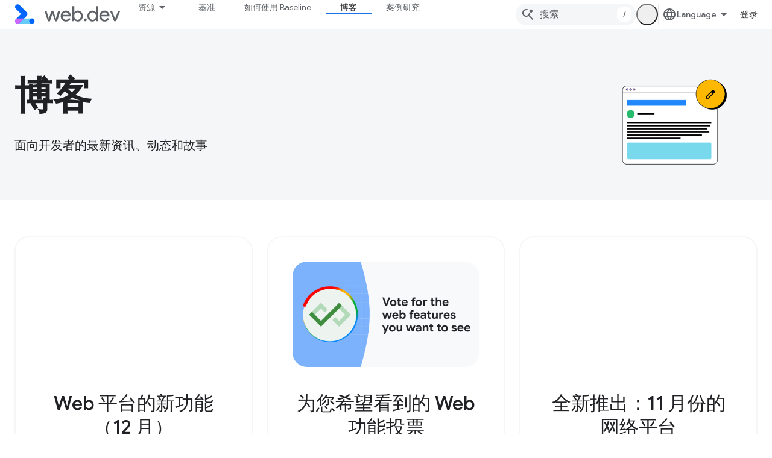

--- FILE ---
content_type: text/html; charset=utf-8
request_url: https://web.dev/blog?authuser=1&%3Bhl=zh-cn&hl=zh-cn
body_size: 14177
content:









<!doctype html>
<html 
      lang="zh-CN-x-mtfrom-en"
      dir="ltr">
  <head>
    <meta name="google-signin-client-id" content="157101835696-ooapojlodmuabs2do2vuhhnf90bccmoi.apps.googleusercontent.com"><meta name="google-signin-scope"
          content="profile email https://www.googleapis.com/auth/developerprofiles https://www.googleapis.com/auth/developerprofiles.award https://www.googleapis.com/auth/devprofiles.full_control.firstparty"><meta property="og:site_name" content="web.dev">
    <meta property="og:type" content="website"><meta name="robots" content="noindex"><meta name="theme-color" content="#3740ff"><meta charset="utf-8">
    <meta content="IE=Edge" http-equiv="X-UA-Compatible">
    <meta name="viewport" content="width=device-width, initial-scale=1">
    

    <link rel="manifest" href="/_pwa/web/manifest.json"
          crossorigin="use-credentials">
    <link rel="preconnect" href="//www.gstatic.com" crossorigin>
    <link rel="preconnect" href="//fonts.gstatic.com" crossorigin>
    <link rel="preconnect" href="//fonts.googleapis.com" crossorigin>
    <link rel="preconnect" href="//apis.google.com" crossorigin>
    <link rel="preconnect" href="//www.google-analytics.com" crossorigin><link rel="stylesheet" href="//fonts.googleapis.com/css?family=Google+Sans:400,500|Roboto:400,400italic,500,500italic,700,700italic|Roboto+Mono:400,500,700&display=swap">
      <link rel="stylesheet"
            href="//fonts.googleapis.com/css2?family=Material+Icons&family=Material+Symbols+Outlined&display=block"><link rel="stylesheet" href="https://www.gstatic.com/devrel-devsite/prod/v5ecaab6967af5bdfffc1b93fe7d0ad58c271bf9f563243cec25f323a110134f0/web/css/app.css">
      
        <link rel="stylesheet" href="https://www.gstatic.com/devrel-devsite/prod/v5ecaab6967af5bdfffc1b93fe7d0ad58c271bf9f563243cec25f323a110134f0/web/css/dark-theme.css" disabled>
      <link rel="shortcut icon" href="https://www.gstatic.com/devrel-devsite/prod/v5ecaab6967af5bdfffc1b93fe7d0ad58c271bf9f563243cec25f323a110134f0/web/images/favicon.png">
    <link rel="apple-touch-icon" href="https://www.gstatic.com/devrel-devsite/prod/v5ecaab6967af5bdfffc1b93fe7d0ad58c271bf9f563243cec25f323a110134f0/web/images/touchicon-180.png"><link rel="canonical" href="https://web.dev/blog?hl=zh-cn"><link rel="search" type="application/opensearchdescription+xml"
            title="web.dev" href="https://web.dev/s/opensearch.xml?authuser=1&amp;hl=zh-cn">
      <link rel="alternate" hreflang="en"
          href="https://web.dev/blog" /><link rel="alternate" hreflang="x-default" href="https://web.dev/blog" /><link rel="alternate" hreflang="ar"
          href="https://web.dev/blog?hl=ar" /><link rel="alternate" hreflang="bn"
          href="https://web.dev/blog?hl=bn" /><link rel="alternate" hreflang="zh-Hans"
          href="https://web.dev/blog?hl=zh-cn" /><link rel="alternate" hreflang="zh-Hant"
          href="https://web.dev/blog?hl=zh-tw" /><link rel="alternate" hreflang="fa"
          href="https://web.dev/blog?hl=fa" /><link rel="alternate" hreflang="fr"
          href="https://web.dev/blog?hl=fr" /><link rel="alternate" hreflang="de"
          href="https://web.dev/blog?hl=de" /><link rel="alternate" hreflang="he"
          href="https://web.dev/blog?hl=he" /><link rel="alternate" hreflang="hi"
          href="https://web.dev/blog?hl=hi" /><link rel="alternate" hreflang="id"
          href="https://web.dev/blog?hl=id" /><link rel="alternate" hreflang="it"
          href="https://web.dev/blog?hl=it" /><link rel="alternate" hreflang="ja"
          href="https://web.dev/blog?hl=ja" /><link rel="alternate" hreflang="ko"
          href="https://web.dev/blog?hl=ko" /><link rel="alternate" hreflang="pl"
          href="https://web.dev/blog?hl=pl" /><link rel="alternate" hreflang="pt-BR"
          href="https://web.dev/blog?hl=pt-br" /><link rel="alternate" hreflang="ru"
          href="https://web.dev/blog?hl=ru" /><link rel="alternate" hreflang="es-419"
          href="https://web.dev/blog?hl=es-419" /><link rel="alternate" hreflang="th"
          href="https://web.dev/blog?hl=th" /><link rel="alternate" hreflang="tr"
          href="https://web.dev/blog?hl=tr" /><link rel="alternate" hreflang="vi"
          href="https://web.dev/blog?hl=vi" /><link rel="alternate" hreflang="en-cn"
          href="https://web.developers.google.cn/blog" /><link rel="alternate" hreflang="x-default" href="https://web.developers.google.cn/blog" /><link rel="alternate" hreflang="ar-cn"
          href="https://web.developers.google.cn/blog?hl=ar" /><link rel="alternate" hreflang="bn-cn"
          href="https://web.developers.google.cn/blog?hl=bn" /><link rel="alternate" hreflang="zh-Hans-cn"
          href="https://web.developers.google.cn/blog?hl=zh-cn" /><link rel="alternate" hreflang="zh-Hant-cn"
          href="https://web.developers.google.cn/blog?hl=zh-tw" /><link rel="alternate" hreflang="fa-cn"
          href="https://web.developers.google.cn/blog?hl=fa" /><link rel="alternate" hreflang="fr-cn"
          href="https://web.developers.google.cn/blog?hl=fr" /><link rel="alternate" hreflang="de-cn"
          href="https://web.developers.google.cn/blog?hl=de" /><link rel="alternate" hreflang="he-cn"
          href="https://web.developers.google.cn/blog?hl=he" /><link rel="alternate" hreflang="hi-cn"
          href="https://web.developers.google.cn/blog?hl=hi" /><link rel="alternate" hreflang="id-cn"
          href="https://web.developers.google.cn/blog?hl=id" /><link rel="alternate" hreflang="it-cn"
          href="https://web.developers.google.cn/blog?hl=it" /><link rel="alternate" hreflang="ja-cn"
          href="https://web.developers.google.cn/blog?hl=ja" /><link rel="alternate" hreflang="ko-cn"
          href="https://web.developers.google.cn/blog?hl=ko" /><link rel="alternate" hreflang="pl-cn"
          href="https://web.developers.google.cn/blog?hl=pl" /><link rel="alternate" hreflang="pt-BR-cn"
          href="https://web.developers.google.cn/blog?hl=pt-br" /><link rel="alternate" hreflang="ru-cn"
          href="https://web.developers.google.cn/blog?hl=ru" /><link rel="alternate" hreflang="es-419-cn"
          href="https://web.developers.google.cn/blog?hl=es-419" /><link rel="alternate" hreflang="th-cn"
          href="https://web.developers.google.cn/blog?hl=th" /><link rel="alternate" hreflang="tr-cn"
          href="https://web.developers.google.cn/blog?hl=tr" /><link rel="alternate" hreflang="vi-cn"
          href="https://web.developers.google.cn/blog?hl=vi" /><title>Blog &nbsp;|&nbsp; web.dev</title>

<meta property="og:title" content="Blog &nbsp;|&nbsp; web.dev"><meta name="description" content="面向开发者的最新资讯、动态和故事">
  <meta property="og:description" content="面向开发者的最新资讯、动态和故事"><meta property="og:url" content="https://web.dev/blog?hl=zh-cn"><meta property="og:locale" content="zh_cn"><script type="application/ld+json">
  {
    "@context": "https://schema.org",
    "@type": "Article",
    
    "headline": ""
  }
</script><link rel="alternate machine-translated-from" hreflang="en"
        href="https://web.dev/blog?hl=en&amp;authuser=1">
    
      <link rel="stylesheet" href="/extras.css"></head>
  <body class="color-scheme--light"
        template="landing"
        theme="web-theme"
        type="article"
        
        appearance
        
        layout="full"
        
        
        
        
        
        
        pending>
  
    <devsite-progress type="indeterminate" id="app-progress"></devsite-progress>
  
  
    <a href="#main-content" class="skip-link button">
      
      跳至主要内容
    </a>
    <section class="devsite-wrapper">
      <devsite-cookie-notification-bar></devsite-cookie-notification-bar><devsite-header role="banner">
  
    





















<div class="devsite-header--inner" data-nosnippet>
  <div class="devsite-top-logo-row-wrapper-wrapper">
    <div class="devsite-top-logo-row-wrapper">
      <div class="devsite-top-logo-row">
        <button type="button" id="devsite-hamburger-menu"
          class="devsite-header-icon-button button-flat material-icons gc-analytics-event"
          data-category="Site-Wide Custom Events"
          data-label="Navigation menu button"
          visually-hidden
          aria-label="打开菜单">
        </button>
        
<div class="devsite-product-name-wrapper">

  <a href="/" class="devsite-site-logo-link gc-analytics-event"
   data-category="Site-Wide Custom Events" data-label="Site logo" track-type="globalNav"
   track-name="webDev" track-metadata-position="nav"
   track-metadata-eventDetail="nav">
  
  <picture>
    
    <source srcset="https://www.gstatic.com/devrel-devsite/prod/v5ecaab6967af5bdfffc1b93fe7d0ad58c271bf9f563243cec25f323a110134f0/web/images/lockup-dark-theme.svg"
            media="(prefers-color-scheme: dark)"
            class="devsite-dark-theme">
    
    <img src="https://www.gstatic.com/devrel-devsite/prod/v5ecaab6967af5bdfffc1b93fe7d0ad58c271bf9f563243cec25f323a110134f0/web/images/lockup.svg" class="devsite-site-logo" alt="web.dev">
  </picture>
  
</a>



  
  
  <span class="devsite-product-name">
    <ul class="devsite-breadcrumb-list"
  >
  
  <li class="devsite-breadcrumb-item
             ">
    
    
    
      
      
    
  </li>
  
</ul>
  </span>

</div>
        <div class="devsite-top-logo-row-middle">
          <div class="devsite-header-upper-tabs">
            
              
              
  <devsite-tabs class="upper-tabs">

    <nav class="devsite-tabs-wrapper" aria-label="上面的标签页">
      
        
          <tab class="devsite-dropdown
    devsite-dropdown-full
    
    
    ">
  
    <button
      class="devsite-tabs-content devsite-tabs-dropdown-only gc-analytics-event  devsite-icon devsite-icon-arrow-drop-down"
  
       track-type="nav"
       track-metadata-position="nav - 资源"
       track-metadata-module="primary nav"
       
       
         
           data-category="Site-Wide Custom Events"
         
           data-label="Tab: 资源"
         
           track-name="资源"
         
       >
    资源
  
  </button>
  
  <div class="devsite-tabs-dropdown" role="menu" aria-label="submenu" hidden>
    
    <div class="devsite-tabs-dropdown-content">
      
        <div class="devsite-tabs-dropdown-column
                    ">
          
            <ul class="devsite-tabs-dropdown-section
                       build-icon web-dev-subnav">
              
                <li class="devsite-nav-title" role="heading" tooltip>网络平台</li>
              
              
                <li class="devsite-nav-description">您可以按照自己的节奏深入了解 Web 平台。
</li>
              
              
                <li class="devsite-nav-item">
                  <a href="https://web.dev/html?authuser=1&amp;hl=zh-cn"
                    
                     track-type="nav"
                     track-metadata-eventdetail="https://web.dev/html?authuser=1&amp;hl=zh-cn"
                     track-metadata-position="nav - 资源"
                     track-metadata-module="tertiary nav"
                     
                       track-metadata-module_headline="网络平台"
                     
                     tooltip
                  >
                    
                    <div class="devsite-nav-item-title">
                      HTML
                    </div>
                    
                  </a>
                </li>
              
                <li class="devsite-nav-item">
                  <a href="https://web.dev/css?authuser=1&amp;hl=zh-cn"
                    
                     track-type="nav"
                     track-metadata-eventdetail="https://web.dev/css?authuser=1&amp;hl=zh-cn"
                     track-metadata-position="nav - 资源"
                     track-metadata-module="tertiary nav"
                     
                       track-metadata-module_headline="网络平台"
                     
                     tooltip
                  >
                    
                    <div class="devsite-nav-item-title">
                      CSS
                    </div>
                    
                  </a>
                </li>
              
                <li class="devsite-nav-item">
                  <a href="https://web.dev/javascript?authuser=1&amp;hl=zh-cn"
                    
                     track-type="nav"
                     track-metadata-eventdetail="https://web.dev/javascript?authuser=1&amp;hl=zh-cn"
                     track-metadata-position="nav - 资源"
                     track-metadata-module="tertiary nav"
                     
                       track-metadata-module_headline="网络平台"
                     
                     tooltip
                  >
                    
                    <div class="devsite-nav-item-title">
                      JavaScript
                    </div>
                    
                  </a>
                </li>
              
            </ul>
          
        </div>
      
        <div class="devsite-tabs-dropdown-column
                    ">
          
            <ul class="devsite-tabs-dropdown-section
                       build-icon web-dev-subnav">
              
                <li class="devsite-nav-title" role="heading" tooltip>用户体验</li>
              
              
                <li class="devsite-nav-description">了解如何打造更好的用户体验。
</li>
              
              
                <li class="devsite-nav-item">
                  <a href="https://web.dev/performance?authuser=1&amp;hl=zh-cn"
                    
                     track-type="nav"
                     track-metadata-eventdetail="https://web.dev/performance?authuser=1&amp;hl=zh-cn"
                     track-metadata-position="nav - 资源"
                     track-metadata-module="tertiary nav"
                     
                       track-metadata-module_headline="用户体验"
                     
                     tooltip
                  >
                    
                    <div class="devsite-nav-item-title">
                      性能
                    </div>
                    
                  </a>
                </li>
              
                <li class="devsite-nav-item">
                  <a href="https://web.dev/accessibility?authuser=1&amp;hl=zh-cn"
                    
                     track-type="nav"
                     track-metadata-eventdetail="https://web.dev/accessibility?authuser=1&amp;hl=zh-cn"
                     track-metadata-position="nav - 资源"
                     track-metadata-module="tertiary nav"
                     
                       track-metadata-module_headline="用户体验"
                     
                     tooltip
                  >
                    
                    <div class="devsite-nav-item-title">
                      无障碍
                    </div>
                    
                  </a>
                </li>
              
                <li class="devsite-nav-item">
                  <a href="https://web.dev/identity?authuser=1&amp;hl=zh-cn"
                    
                     track-type="nav"
                     track-metadata-eventdetail="https://web.dev/identity?authuser=1&amp;hl=zh-cn"
                     track-metadata-position="nav - 资源"
                     track-metadata-module="tertiary nav"
                     
                       track-metadata-module_headline="用户体验"
                     
                     tooltip
                  >
                    
                    <div class="devsite-nav-item-title">
                      身份
                    </div>
                    
                  </a>
                </li>
              
            </ul>
          
        </div>
      
        <div class="devsite-tabs-dropdown-column
                    ">
          
            <ul class="devsite-tabs-dropdown-section
                       productivity-icon web-dev-subnav">
              
                <li class="devsite-nav-title" role="heading" tooltip>在线课程</li>
              
              
                <li class="devsite-nav-description">快速了解 Web 开发。</li>
              
              
                <li class="devsite-nav-item">
                  <a href="https://web.dev/learn/html?authuser=1&amp;hl=zh-cn"
                    
                     track-type="nav"
                     track-metadata-eventdetail="https://web.dev/learn/html?authuser=1&amp;hl=zh-cn"
                     track-metadata-position="nav - 资源"
                     track-metadata-module="tertiary nav"
                     
                       track-metadata-module_headline="在线课程"
                     
                     tooltip
                  >
                    
                    <div class="devsite-nav-item-title">
                      学习 HTML
                    </div>
                    
                  </a>
                </li>
              
                <li class="devsite-nav-item">
                  <a href="https://web.dev/learn/css?authuser=1&amp;hl=zh-cn"
                    
                     track-type="nav"
                     track-metadata-eventdetail="https://web.dev/learn/css?authuser=1&amp;hl=zh-cn"
                     track-metadata-position="nav - 资源"
                     track-metadata-module="tertiary nav"
                     
                       track-metadata-module_headline="在线课程"
                     
                     tooltip
                  >
                    
                    <div class="devsite-nav-item-title">
                      学习 CSS
                    </div>
                    
                  </a>
                </li>
              
                <li class="devsite-nav-item">
                  <a href="https://web.dev/learn/javascript?authuser=1&amp;hl=zh-cn"
                    
                     track-type="nav"
                     track-metadata-eventdetail="https://web.dev/learn/javascript?authuser=1&amp;hl=zh-cn"
                     track-metadata-position="nav - 资源"
                     track-metadata-module="tertiary nav"
                     
                       track-metadata-module_headline="在线课程"
                     
                     tooltip
                  >
                    
                    <div class="devsite-nav-item-title">
                      了解 JavaScript
                    </div>
                    
                  </a>
                </li>
              
                <li class="devsite-nav-item">
                  <a href="https://web.dev/learn/performance?authuser=1&amp;hl=zh-cn"
                    
                     track-type="nav"
                     track-metadata-eventdetail="https://web.dev/learn/performance?authuser=1&amp;hl=zh-cn"
                     track-metadata-position="nav - 资源"
                     track-metadata-module="tertiary nav"
                     
                       track-metadata-module_headline="在线课程"
                     
                     tooltip
                  >
                    
                    <div class="devsite-nav-item-title">
                      了解效果
                    </div>
                    
                  </a>
                </li>
              
                <li class="devsite-nav-item">
                  <a href="https://web.dev/learn/accessibility?authuser=1&amp;hl=zh-cn"
                    
                     track-type="nav"
                     track-metadata-eventdetail="https://web.dev/learn/accessibility?authuser=1&amp;hl=zh-cn"
                     track-metadata-position="nav - 资源"
                     track-metadata-module="tertiary nav"
                     
                       track-metadata-module_headline="在线课程"
                     
                     tooltip
                  >
                    
                    <div class="devsite-nav-item-title">
                      了解无障碍功能
                    </div>
                    
                  </a>
                </li>
              
                <li class="devsite-nav-item">
                  <a href="https://web.dev/learn?authuser=1&amp;hl=zh-cn"
                    
                     track-type="nav"
                     track-metadata-eventdetail="https://web.dev/learn?authuser=1&amp;hl=zh-cn"
                     track-metadata-position="nav - 资源"
                     track-metadata-module="tertiary nav"
                     
                       track-metadata-module_headline="在线课程"
                     
                     tooltip
                  >
                    
                    <div class="devsite-nav-item-title">
                      更多课程
                    </div>
                    
                  </a>
                </li>
              
            </ul>
          
        </div>
      
        <div class="devsite-tabs-dropdown-column
                    ">
          
            <ul class="devsite-tabs-dropdown-section
                       experience-icon web-dev-subnav">
              
                <li class="devsite-nav-title" role="heading" tooltip>其他资源</li>
              
              
                <li class="devsite-nav-description">探索内容集、图案等。</li>
              
              
                <li class="devsite-nav-item">
                  <a href="https://web.dev/explore/ai?authuser=1&amp;hl=zh-cn"
                    
                     track-type="nav"
                     track-metadata-eventdetail="https://web.dev/explore/ai?authuser=1&amp;hl=zh-cn"
                     track-metadata-position="nav - 资源"
                     track-metadata-module="tertiary nav"
                     
                       track-metadata-module_headline="其他资源"
                     
                     tooltip
                  >
                    
                    <div class="devsite-nav-item-title">
                      AI 和 Web
                    </div>
                    
                  </a>
                </li>
              
                <li class="devsite-nav-item">
                  <a href="https://web.dev/explore?authuser=1&amp;hl=zh-cn"
                    
                     track-type="nav"
                     track-metadata-eventdetail="https://web.dev/explore?authuser=1&amp;hl=zh-cn"
                     track-metadata-position="nav - 资源"
                     track-metadata-module="tertiary nav"
                     
                       track-metadata-module_headline="其他资源"
                     
                     tooltip
                  >
                    
                    <div class="devsite-nav-item-title">
                      探索
                    </div>
                    
                  </a>
                </li>
              
                <li class="devsite-nav-item">
                  <a href="https://pagespeed.web.dev/?authuser=1&amp;hl=zh-cn"
                    
                     track-type="nav"
                     track-metadata-eventdetail="https://pagespeed.web.dev/?authuser=1&amp;hl=zh-cn"
                     track-metadata-position="nav - 资源"
                     track-metadata-module="tertiary nav"
                     
                       track-metadata-module_headline="其他资源"
                     
                     tooltip
                  >
                    
                    <div class="devsite-nav-item-title">
                      PageSpeed Insights
                    </div>
                    
                  </a>
                </li>
              
                <li class="devsite-nav-item">
                  <a href="https://web.dev/patterns?authuser=1&amp;hl=zh-cn"
                    
                     track-type="nav"
                     track-metadata-eventdetail="https://web.dev/patterns?authuser=1&amp;hl=zh-cn"
                     track-metadata-position="nav - 资源"
                     track-metadata-module="tertiary nav"
                     
                       track-metadata-module_headline="其他资源"
                     
                     tooltip
                  >
                    
                    <div class="devsite-nav-item-title">
                      模式
                    </div>
                    
                  </a>
                </li>
              
                <li class="devsite-nav-item">
                  <a href="https://web.dev/shows?authuser=1&amp;hl=zh-cn"
                    
                     track-type="nav"
                     track-metadata-eventdetail="https://web.dev/shows?authuser=1&amp;hl=zh-cn"
                     track-metadata-position="nav - 资源"
                     track-metadata-module="tertiary nav"
                     
                       track-metadata-module_headline="其他资源"
                     
                     tooltip
                  >
                    
                    <div class="devsite-nav-item-title">
                      播客和节目
                    </div>
                    
                  </a>
                </li>
              
                <li class="devsite-nav-item">
                  <a href="https://web.dev/newsletter?authuser=1&amp;hl=zh-cn"
                    
                     track-type="nav"
                     track-metadata-eventdetail="https://web.dev/newsletter?authuser=1&amp;hl=zh-cn"
                     track-metadata-position="nav - 资源"
                     track-metadata-module="tertiary nav"
                     
                       track-metadata-module_headline="其他资源"
                     
                     tooltip
                  >
                    
                    <div class="devsite-nav-item-title">
                      开发者简报
                    </div>
                    
                  </a>
                </li>
              
                <li class="devsite-nav-item">
                  <a href="https://web.dev/about?authuser=1&amp;hl=zh-cn"
                    
                     track-type="nav"
                     track-metadata-eventdetail="https://web.dev/about?authuser=1&amp;hl=zh-cn"
                     track-metadata-position="nav - 资源"
                     track-metadata-module="tertiary nav"
                     
                       track-metadata-module_headline="其他资源"
                     
                     tooltip
                  >
                    
                    <div class="devsite-nav-item-title">
                      关于 web.dev
                    </div>
                    
                  </a>
                </li>
              
            </ul>
          
        </div>
      
    </div>
  </div>
</tab>
        
      
        
          <tab  >
            
    <a href="https://web.dev/baseline?authuser=1&amp;hl=zh-cn"
    class="devsite-tabs-content gc-analytics-event "
      track-metadata-eventdetail="https://web.dev/baseline?authuser=1&amp;hl=zh-cn"
    
       track-type="nav"
       track-metadata-position="nav - 基准"
       track-metadata-module="primary nav"
       
       
         
           data-category="Site-Wide Custom Events"
         
           data-label="Tab: 基准"
         
           track-name="基准"
         
       >
    基准
  
    </a>
    
  
          </tab>
        
      
        
          <tab  >
            
    <a href="https://web.dev/how-to-use-baseline?authuser=1&amp;hl=zh-cn"
    class="devsite-tabs-content gc-analytics-event "
      track-metadata-eventdetail="https://web.dev/how-to-use-baseline?authuser=1&amp;hl=zh-cn"
    
       track-type="nav"
       track-metadata-position="nav - 如何使用 baseline"
       track-metadata-module="primary nav"
       
       
         
           data-category="Site-Wide Custom Events"
         
           data-label="Tab: 如何使用 Baseline"
         
           track-name="如何使用 baseline"
         
       >
    如何使用 Baseline
  
    </a>
    
  
          </tab>
        
      
        
          <tab  class="devsite-active">
            
    <a href="https://web.dev/blog?authuser=1&amp;hl=zh-cn"
    class="devsite-tabs-content gc-analytics-event "
      track-metadata-eventdetail="https://web.dev/blog?authuser=1&amp;hl=zh-cn"
    
       track-type="nav"
       track-metadata-position="nav - 博客"
       track-metadata-module="primary nav"
       aria-label="博客, selected" 
       
         
           data-category="Site-Wide Custom Events"
         
           data-label="Tab: 博客"
         
           track-name="博客"
         
       >
    博客
  
    </a>
    
  
          </tab>
        
      
        
          <tab  >
            
    <a href="https://web.dev/case-studies?authuser=1&amp;hl=zh-cn"
    class="devsite-tabs-content gc-analytics-event "
      track-metadata-eventdetail="https://web.dev/case-studies?authuser=1&amp;hl=zh-cn"
    
       track-type="nav"
       track-metadata-position="nav - 案例研究"
       track-metadata-module="primary nav"
       
       
         
           data-category="Site-Wide Custom Events"
         
           data-label="Tab: 案例研究"
         
           track-name="案例研究"
         
       >
    案例研究
  
    </a>
    
  
          </tab>
        
      
    </nav>

  </devsite-tabs>

            
           </div>
          
<devsite-search
    enable-signin
    enable-search
    enable-suggestions
      enable-query-completion
    
    enable-search-summaries
    project-name="Blog"
    tenant-name="web.dev"
    
    
    
    
    
    >
  <form class="devsite-search-form" action="https://web.dev/s/results?authuser=1&amp;hl=zh-cn" method="GET">
    <div class="devsite-search-container">
      <button type="button"
              search-open
              class="devsite-search-button devsite-header-icon-button button-flat material-icons"
              
              aria-label="打开搜索框"></button>
      <div class="devsite-searchbox">
        <input
          aria-activedescendant=""
          aria-autocomplete="list"
          
          aria-label="搜索"
          aria-expanded="false"
          aria-haspopup="listbox"
          autocomplete="off"
          class="devsite-search-field devsite-search-query"
          name="q"
          
          placeholder="搜索"
          role="combobox"
          type="text"
          value=""
          >
          <div class="devsite-search-image material-icons" aria-hidden="true">
            
              <svg class="devsite-search-ai-image" width="24" height="24" viewBox="0 0 24 24" fill="none" xmlns="http://www.w3.org/2000/svg">
                  <g clip-path="url(#clip0_6641_386)">
                    <path d="M19.6 21L13.3 14.7C12.8 15.1 12.225 15.4167 11.575 15.65C10.925 15.8833 10.2333 16 9.5 16C7.68333 16 6.14167 15.375 4.875 14.125C3.625 12.8583 3 11.3167 3 9.5C3 7.68333 3.625 6.15 4.875 4.9C6.14167 3.63333 7.68333 3 9.5 3C10.0167 3 10.5167 3.05833 11 3.175C11.4833 3.275 11.9417 3.43333 12.375 3.65L10.825 5.2C10.6083 5.13333 10.3917 5.08333 10.175 5.05C9.95833 5.01667 9.73333 5 9.5 5C8.25 5 7.18333 5.44167 6.3 6.325C5.43333 7.19167 5 8.25 5 9.5C5 10.75 5.43333 11.8167 6.3 12.7C7.18333 13.5667 8.25 14 9.5 14C10.6667 14 11.6667 13.625 12.5 12.875C13.35 12.1083 13.8417 11.15 13.975 10H15.975C15.925 10.6333 15.7833 11.2333 15.55 11.8C15.3333 12.3667 15.05 12.8667 14.7 13.3L21 19.6L19.6 21ZM17.5 12C17.5 10.4667 16.9667 9.16667 15.9 8.1C14.8333 7.03333 13.5333 6.5 12 6.5C13.5333 6.5 14.8333 5.96667 15.9 4.9C16.9667 3.83333 17.5 2.53333 17.5 0.999999C17.5 2.53333 18.0333 3.83333 19.1 4.9C20.1667 5.96667 21.4667 6.5 23 6.5C21.4667 6.5 20.1667 7.03333 19.1 8.1C18.0333 9.16667 17.5 10.4667 17.5 12Z" fill="#5F6368"/>
                  </g>
                <defs>
                <clipPath id="clip0_6641_386">
                <rect width="24" height="24" fill="white"/>
                </clipPath>
                </defs>
              </svg>
            
          </div>
          <div class="devsite-search-shortcut-icon-container" aria-hidden="true">
            <kbd class="devsite-search-shortcut-icon">/</kbd>
          </div>
      </div>
    </div>
  </form>
  <button type="button"
          search-close
          class="devsite-search-button devsite-header-icon-button button-flat material-icons"
          
          aria-label="关闭搜索框"></button>
</devsite-search>

        </div>

        

          

          

          <devsite-appearance-selector></devsite-appearance-selector>

          
<devsite-language-selector>
  <ul role="presentation">
    
    
    <li role="presentation">
      <a role="menuitem" lang="en"
        >English</a>
    </li>
    
    <li role="presentation">
      <a role="menuitem" lang="de"
        >Deutsch</a>
    </li>
    
    <li role="presentation">
      <a role="menuitem" lang="es_419"
        >Español – América Latina</a>
    </li>
    
    <li role="presentation">
      <a role="menuitem" lang="fr"
        >Français</a>
    </li>
    
    <li role="presentation">
      <a role="menuitem" lang="id"
        >Indonesia</a>
    </li>
    
    <li role="presentation">
      <a role="menuitem" lang="it"
        >Italiano</a>
    </li>
    
    <li role="presentation">
      <a role="menuitem" lang="pl"
        >Polski</a>
    </li>
    
    <li role="presentation">
      <a role="menuitem" lang="pt_br"
        >Português – Brasil</a>
    </li>
    
    <li role="presentation">
      <a role="menuitem" lang="vi"
        >Tiếng Việt</a>
    </li>
    
    <li role="presentation">
      <a role="menuitem" lang="tr"
        >Türkçe</a>
    </li>
    
    <li role="presentation">
      <a role="menuitem" lang="ru"
        >Русский</a>
    </li>
    
    <li role="presentation">
      <a role="menuitem" lang="he"
        >עברית</a>
    </li>
    
    <li role="presentation">
      <a role="menuitem" lang="ar"
        >العربيّة</a>
    </li>
    
    <li role="presentation">
      <a role="menuitem" lang="fa"
        >فارسی</a>
    </li>
    
    <li role="presentation">
      <a role="menuitem" lang="hi"
        >हिंदी</a>
    </li>
    
    <li role="presentation">
      <a role="menuitem" lang="bn"
        >বাংলা</a>
    </li>
    
    <li role="presentation">
      <a role="menuitem" lang="th"
        >ภาษาไทย</a>
    </li>
    
    <li role="presentation">
      <a role="menuitem" lang="zh_cn"
        >中文 – 简体</a>
    </li>
    
    <li role="presentation">
      <a role="menuitem" lang="zh_tw"
        >中文 – 繁體</a>
    </li>
    
    <li role="presentation">
      <a role="menuitem" lang="ja"
        >日本語</a>
    </li>
    
    <li role="presentation">
      <a role="menuitem" lang="ko"
        >한국어</a>
    </li>
    
  </ul>
</devsite-language-selector>


          

        

        
          <devsite-user 
                        
                        
                          enable-profiles
                        
                        
                        id="devsite-user">
            
              
              <span class="button devsite-top-button" aria-hidden="true" visually-hidden>登录</span>
            
          </devsite-user>
        
        
        
      </div>
    </div>
  </div>



  <div class="devsite-collapsible-section
    
      devsite-header-no-lower-tabs
    ">
    <div class="devsite-header-background">
      
      
    </div>
  </div>

</div>



  

  
</devsite-header>
      <devsite-book-nav scrollbars hidden>
        
          





















<div class="devsite-book-nav-filter"
     hidden>
  <span class="filter-list-icon material-icons" aria-hidden="true"></span>
  <input type="text"
         placeholder="过滤条件"
         
         aria-label="输入文本以进行过滤"
         role="searchbox">
  
  <span class="filter-clear-button hidden"
        data-title="清除过滤条件"
        aria-label="清除过滤条件"
        role="button"
        tabindex="0"></span>
</div>

<nav class="devsite-book-nav devsite-nav nocontent"
     aria-label="侧边菜单">
  <div class="devsite-mobile-header">
    <button type="button"
            id="devsite-close-nav"
            class="devsite-header-icon-button button-flat material-icons gc-analytics-event"
            data-category="Site-Wide Custom Events"
            data-label="Close navigation"
            aria-label="关闭导航栏">
    </button>
    <div class="devsite-product-name-wrapper">

  <a href="/" class="devsite-site-logo-link gc-analytics-event"
   data-category="Site-Wide Custom Events" data-label="Site logo" track-type="globalNav"
   track-name="webDev" track-metadata-position="nav"
   track-metadata-eventDetail="nav">
  
  <picture>
    
    <source srcset="https://www.gstatic.com/devrel-devsite/prod/v5ecaab6967af5bdfffc1b93fe7d0ad58c271bf9f563243cec25f323a110134f0/web/images/lockup-dark-theme.svg"
            media="(prefers-color-scheme: dark)"
            class="devsite-dark-theme">
    
    <img src="https://www.gstatic.com/devrel-devsite/prod/v5ecaab6967af5bdfffc1b93fe7d0ad58c271bf9f563243cec25f323a110134f0/web/images/lockup.svg" class="devsite-site-logo" alt="web.dev">
  </picture>
  
</a>


  
      <span class="devsite-product-name">
        
        
        <ul class="devsite-breadcrumb-list"
  >
  
  <li class="devsite-breadcrumb-item
             ">
    
    
    
      
      
    
  </li>
  
</ul>
      </span>
    

</div>
  </div>

  <div class="devsite-book-nav-wrapper">
    <div class="devsite-mobile-nav-top">
      
        <ul class="devsite-nav-list">
          
            <li class="devsite-nav-item">
              
  
  <span
    
       class="devsite-nav-title"
       tooltip
    
    
      
        data-category="Site-Wide Custom Events"
      
        data-label="Tab: 资源"
      
        track-name="资源"
      
    >
  
    <span class="devsite-nav-text" tooltip >
      资源
   </span>
    
  
  </span>
  

  
    <ul class="devsite-nav-responsive-tabs devsite-nav-has-menu
               ">
      
<li class="devsite-nav-item">

  
  <span
    
       class="devsite-nav-title"
       tooltip
    
    
      
        data-category="Site-Wide Custom Events"
      
        data-label="Tab: 资源"
      
        track-name="资源"
      
    >
  
    <span class="devsite-nav-text" tooltip menu="资源">
      更多
   </span>
    
    <span class="devsite-nav-icon material-icons" data-icon="forward"
          menu="资源">
    </span>
    
  
  </span>
  

</li>

    </ul>
  
              
            </li>
          
            <li class="devsite-nav-item">
              
  
  <a href="/baseline"
    
       class="devsite-nav-title gc-analytics-event
              
              "
    

    
      
        data-category="Site-Wide Custom Events"
      
        data-label="Tab: 基准"
      
        track-name="基准"
      
    
     data-category="Site-Wide Custom Events"
     data-label="Responsive Tab: 基准"
     track-type="globalNav"
     track-metadata-eventDetail="globalMenu"
     track-metadata-position="nav">
  
    <span class="devsite-nav-text" tooltip >
      基准
   </span>
    
  
  </a>
  

  
              
            </li>
          
            <li class="devsite-nav-item">
              
  
  <a href="/how-to-use-baseline"
    
       class="devsite-nav-title gc-analytics-event
              
              "
    

    
      
        data-category="Site-Wide Custom Events"
      
        data-label="Tab: 如何使用 Baseline"
      
        track-name="如何使用 baseline"
      
    
     data-category="Site-Wide Custom Events"
     data-label="Responsive Tab: 如何使用 Baseline"
     track-type="globalNav"
     track-metadata-eventDetail="globalMenu"
     track-metadata-position="nav">
  
    <span class="devsite-nav-text" tooltip >
      如何使用 Baseline
   </span>
    
  
  </a>
  

  
              
            </li>
          
            <li class="devsite-nav-item">
              
  
  <a href="/blog"
    
       class="devsite-nav-title gc-analytics-event
              
              devsite-nav-active"
    

    
      
        data-category="Site-Wide Custom Events"
      
        data-label="Tab: 博客"
      
        track-name="博客"
      
    
     data-category="Site-Wide Custom Events"
     data-label="Responsive Tab: 博客"
     track-type="globalNav"
     track-metadata-eventDetail="globalMenu"
     track-metadata-position="nav">
  
    <span class="devsite-nav-text" tooltip >
      博客
   </span>
    
  
  </a>
  

  
              
            </li>
          
            <li class="devsite-nav-item">
              
  
  <a href="/case-studies"
    
       class="devsite-nav-title gc-analytics-event
              
              "
    

    
      
        data-category="Site-Wide Custom Events"
      
        data-label="Tab: 案例研究"
      
        track-name="案例研究"
      
    
     data-category="Site-Wide Custom Events"
     data-label="Responsive Tab: 案例研究"
     track-type="globalNav"
     track-metadata-eventDetail="globalMenu"
     track-metadata-position="nav">
  
    <span class="devsite-nav-text" tooltip >
      案例研究
   </span>
    
  
  </a>
  

  
              
            </li>
          
          
          
        </ul>
      
    </div>
    
      <div class="devsite-mobile-nav-bottom">
        
        
          
    
      
      <ul class="devsite-nav-list" menu="资源"
          aria-label="侧边菜单" hidden>
        
          
            
              
<li class="devsite-nav-item devsite-nav-heading">

  
  <span
    
       class="devsite-nav-title"
       tooltip
    
    >
  
    <span class="devsite-nav-text" tooltip >
      网络平台
   </span>
    
  
  </span>
  

</li>

            
            
              
<li class="devsite-nav-item">

  
  <a href="/html"
    
       class="devsite-nav-title gc-analytics-event
              
              "
    

    
     data-category="Site-Wide Custom Events"
     data-label="Responsive Tab: HTML"
     track-type="navMenu"
     track-metadata-eventDetail="globalMenu"
     track-metadata-position="nav">
  
    <span class="devsite-nav-text" tooltip >
      HTML
   </span>
    
  
  </a>
  

</li>

            
              
<li class="devsite-nav-item">

  
  <a href="/css"
    
       class="devsite-nav-title gc-analytics-event
              
              "
    

    
     data-category="Site-Wide Custom Events"
     data-label="Responsive Tab: CSS"
     track-type="navMenu"
     track-metadata-eventDetail="globalMenu"
     track-metadata-position="nav">
  
    <span class="devsite-nav-text" tooltip >
      CSS
   </span>
    
  
  </a>
  

</li>

            
              
<li class="devsite-nav-item">

  
  <a href="/javascript"
    
       class="devsite-nav-title gc-analytics-event
              
              "
    

    
     data-category="Site-Wide Custom Events"
     data-label="Responsive Tab: JavaScript"
     track-type="navMenu"
     track-metadata-eventDetail="globalMenu"
     track-metadata-position="nav">
  
    <span class="devsite-nav-text" tooltip >
      JavaScript
   </span>
    
  
  </a>
  

</li>

            
          
        
          
            
              
<li class="devsite-nav-item devsite-nav-heading">

  
  <span
    
       class="devsite-nav-title"
       tooltip
    
    >
  
    <span class="devsite-nav-text" tooltip >
      用户体验
   </span>
    
  
  </span>
  

</li>

            
            
              
<li class="devsite-nav-item">

  
  <a href="/performance"
    
       class="devsite-nav-title gc-analytics-event
              
              "
    

    
     data-category="Site-Wide Custom Events"
     data-label="Responsive Tab: 性能"
     track-type="navMenu"
     track-metadata-eventDetail="globalMenu"
     track-metadata-position="nav">
  
    <span class="devsite-nav-text" tooltip >
      性能
   </span>
    
  
  </a>
  

</li>

            
              
<li class="devsite-nav-item">

  
  <a href="/accessibility"
    
       class="devsite-nav-title gc-analytics-event
              
              "
    

    
     data-category="Site-Wide Custom Events"
     data-label="Responsive Tab: 无障碍"
     track-type="navMenu"
     track-metadata-eventDetail="globalMenu"
     track-metadata-position="nav">
  
    <span class="devsite-nav-text" tooltip >
      无障碍
   </span>
    
  
  </a>
  

</li>

            
              
<li class="devsite-nav-item">

  
  <a href="/identity"
    
       class="devsite-nav-title gc-analytics-event
              
              "
    

    
     data-category="Site-Wide Custom Events"
     data-label="Responsive Tab: 身份"
     track-type="navMenu"
     track-metadata-eventDetail="globalMenu"
     track-metadata-position="nav">
  
    <span class="devsite-nav-text" tooltip >
      身份
   </span>
    
  
  </a>
  

</li>

            
          
        
          
            
              
<li class="devsite-nav-item devsite-nav-heading">

  
  <span
    
       class="devsite-nav-title"
       tooltip
    
    >
  
    <span class="devsite-nav-text" tooltip >
      在线课程
   </span>
    
  
  </span>
  

</li>

            
            
              
<li class="devsite-nav-item">

  
  <a href="/learn/html"
    
       class="devsite-nav-title gc-analytics-event
              
              "
    

    
     data-category="Site-Wide Custom Events"
     data-label="Responsive Tab: 学习 HTML"
     track-type="navMenu"
     track-metadata-eventDetail="globalMenu"
     track-metadata-position="nav">
  
    <span class="devsite-nav-text" tooltip >
      学习 HTML
   </span>
    
  
  </a>
  

</li>

            
              
<li class="devsite-nav-item">

  
  <a href="/learn/css"
    
       class="devsite-nav-title gc-analytics-event
              
              "
    

    
     data-category="Site-Wide Custom Events"
     data-label="Responsive Tab: 学习 CSS"
     track-type="navMenu"
     track-metadata-eventDetail="globalMenu"
     track-metadata-position="nav">
  
    <span class="devsite-nav-text" tooltip >
      学习 CSS
   </span>
    
  
  </a>
  

</li>

            
              
<li class="devsite-nav-item">

  
  <a href="/learn/javascript"
    
       class="devsite-nav-title gc-analytics-event
              
              "
    

    
     data-category="Site-Wide Custom Events"
     data-label="Responsive Tab: 了解 JavaScript"
     track-type="navMenu"
     track-metadata-eventDetail="globalMenu"
     track-metadata-position="nav">
  
    <span class="devsite-nav-text" tooltip >
      了解 JavaScript
   </span>
    
  
  </a>
  

</li>

            
              
<li class="devsite-nav-item">

  
  <a href="/learn/performance"
    
       class="devsite-nav-title gc-analytics-event
              
              "
    

    
     data-category="Site-Wide Custom Events"
     data-label="Responsive Tab: 了解效果"
     track-type="navMenu"
     track-metadata-eventDetail="globalMenu"
     track-metadata-position="nav">
  
    <span class="devsite-nav-text" tooltip >
      了解效果
   </span>
    
  
  </a>
  

</li>

            
              
<li class="devsite-nav-item">

  
  <a href="/learn/accessibility"
    
       class="devsite-nav-title gc-analytics-event
              
              "
    

    
     data-category="Site-Wide Custom Events"
     data-label="Responsive Tab: 了解无障碍功能"
     track-type="navMenu"
     track-metadata-eventDetail="globalMenu"
     track-metadata-position="nav">
  
    <span class="devsite-nav-text" tooltip >
      了解无障碍功能
   </span>
    
  
  </a>
  

</li>

            
              
<li class="devsite-nav-item">

  
  <a href="/learn"
    
       class="devsite-nav-title gc-analytics-event
              
              "
    

    
     data-category="Site-Wide Custom Events"
     data-label="Responsive Tab: 更多课程"
     track-type="navMenu"
     track-metadata-eventDetail="globalMenu"
     track-metadata-position="nav">
  
    <span class="devsite-nav-text" tooltip >
      更多课程
   </span>
    
  
  </a>
  

</li>

            
          
        
          
            
              
<li class="devsite-nav-item devsite-nav-heading">

  
  <span
    
       class="devsite-nav-title"
       tooltip
    
    >
  
    <span class="devsite-nav-text" tooltip >
      其他资源
   </span>
    
  
  </span>
  

</li>

            
            
              
<li class="devsite-nav-item">

  
  <a href="/explore/ai"
    
       class="devsite-nav-title gc-analytics-event
              
              "
    

    
     data-category="Site-Wide Custom Events"
     data-label="Responsive Tab: AI 和 Web"
     track-type="navMenu"
     track-metadata-eventDetail="globalMenu"
     track-metadata-position="nav">
  
    <span class="devsite-nav-text" tooltip >
      AI 和 Web
   </span>
    
  
  </a>
  

</li>

            
              
<li class="devsite-nav-item">

  
  <a href="/explore"
    
       class="devsite-nav-title gc-analytics-event
              
              "
    

    
     data-category="Site-Wide Custom Events"
     data-label="Responsive Tab: 探索"
     track-type="navMenu"
     track-metadata-eventDetail="globalMenu"
     track-metadata-position="nav">
  
    <span class="devsite-nav-text" tooltip >
      探索
   </span>
    
  
  </a>
  

</li>

            
              
<li class="devsite-nav-item">

  
  <a href="https://pagespeed.web.dev/"
    
       class="devsite-nav-title gc-analytics-event
              
              "
    

    
     data-category="Site-Wide Custom Events"
     data-label="Responsive Tab: PageSpeed Insights"
     track-type="navMenu"
     track-metadata-eventDetail="globalMenu"
     track-metadata-position="nav">
  
    <span class="devsite-nav-text" tooltip >
      PageSpeed Insights
   </span>
    
  
  </a>
  

</li>

            
              
<li class="devsite-nav-item">

  
  <a href="/patterns"
    
       class="devsite-nav-title gc-analytics-event
              
              "
    

    
     data-category="Site-Wide Custom Events"
     data-label="Responsive Tab: 模式"
     track-type="navMenu"
     track-metadata-eventDetail="globalMenu"
     track-metadata-position="nav">
  
    <span class="devsite-nav-text" tooltip >
      模式
   </span>
    
  
  </a>
  

</li>

            
              
<li class="devsite-nav-item">

  
  <a href="/shows"
    
       class="devsite-nav-title gc-analytics-event
              
              "
    

    
     data-category="Site-Wide Custom Events"
     data-label="Responsive Tab: 播客和节目"
     track-type="navMenu"
     track-metadata-eventDetail="globalMenu"
     track-metadata-position="nav">
  
    <span class="devsite-nav-text" tooltip >
      播客和节目
   </span>
    
  
  </a>
  

</li>

            
              
<li class="devsite-nav-item">

  
  <a href="/newsletter"
    
       class="devsite-nav-title gc-analytics-event
              
              "
    

    
     data-category="Site-Wide Custom Events"
     data-label="Responsive Tab: 开发者简报"
     track-type="navMenu"
     track-metadata-eventDetail="globalMenu"
     track-metadata-position="nav">
  
    <span class="devsite-nav-text" tooltip >
      开发者简报
   </span>
    
  
  </a>
  

</li>

            
              
<li class="devsite-nav-item">

  
  <a href="/about"
    
       class="devsite-nav-title gc-analytics-event
              
              "
    

    
     data-category="Site-Wide Custom Events"
     data-label="Responsive Tab: 关于 web.dev"
     track-type="navMenu"
     track-metadata-eventDetail="globalMenu"
     track-metadata-position="nav">
  
    <span class="devsite-nav-text" tooltip >
      关于 web.dev
   </span>
    
  
  </a>
  

</li>

            
          
        
      </ul>
    
  
    
  
    
  
    
  
    
  
        
        
      </div>
    
  </div>
</nav>
        
      </devsite-book-nav>
      <section id="gc-wrapper">
        <main role="main" id="main-content" class="devsite-main-content"
            
              
              
            >
          <div class="devsite-sidebar">
            <div class="devsite-sidebar-content">
                
                <devsite-toc class="devsite-nav"
                            role="navigation"
                            aria-label="本页内容"
                            depth="2"
                            scrollbars
                  disabled></devsite-toc>
                <devsite-recommendations-sidebar class="nocontent devsite-nav">
                </devsite-recommendations-sidebar>
            </div>
          </div>
          <devsite-content>
            
              












<article class="devsite-article">
  
  
  
  
  

  <div class="devsite-article-meta nocontent" role="navigation">
    
    
    <ul class="devsite-breadcrumb-list"
  
    aria-label="面包屑导航">
  
  <li class="devsite-breadcrumb-item
             ">
    
    
    
      
        
  <a href="https://web.dev/?authuser=1&amp%3Bhl=zh-cn&hl=zh-cn"
      
        class="devsite-breadcrumb-link gc-analytics-event"
      
        data-category="Site-Wide Custom Events"
      
        data-label="Breadcrumbs"
      
        data-value="1"
      
        track-type="globalNav"
      
        track-name="breadcrumb"
      
        track-metadata-position="1"
      
        track-metadata-eventdetail=""
      
    >
    
          首页
        
  </a>
  
      
    
  </li>
  
  <li class="devsite-breadcrumb-item
             ">
    
      
      <div class="devsite-breadcrumb-guillemet material-icons" aria-hidden="true"></div>
    
    
    
      
        
  <a href="https://web.dev/blog?authuser=1&amp%3Bhl=zh-cn&hl=zh-cn"
      
        class="devsite-breadcrumb-link gc-analytics-event"
      
        data-category="Site-Wide Custom Events"
      
        data-label="Breadcrumbs"
      
        data-value="2"
      
        track-type="globalNav"
      
        track-name="breadcrumb"
      
        track-metadata-position="2"
      
        track-metadata-eventdetail="Blog"
      
    >
    
          Blog
        
  </a>
  
      
    
  </li>
  
</ul>
    
  </div>
  <devsite-actions hidden data-nosnippet><devsite-feature-tooltip
      ack-key="AckCollectionsBookmarkTooltipDismiss"
      analytics-category="Site-Wide Custom Events"
      analytics-action-show="Callout Profile displayed"
      analytics-action-close="Callout Profile dismissed"
      analytics-label="Create Collection Callout"
      class="devsite-page-bookmark-tooltip nocontent"
      dismiss-button="true"
      id="devsite-collections-dropdown"
      
      dismiss-button-text="关闭"

      
      close-button-text="知道了">

    
    
      <devsite-bookmark></devsite-bookmark>
    

    <span slot="popout-heading">
      
      使用集合让一切井井有条
    </span>
    <span slot="popout-contents">
      
      根据您的偏好保存内容并对其进行分类。
    </span>
  </devsite-feature-tooltip></devsite-actions>
  
    
  

  <devsite-toc class="devsite-nav"
    depth="2"
    devsite-toc-embedded
    disabled>
  </devsite-toc>
  
    
  <div class="devsite-article-body clearfix
  devsite-no-page-title">

  
    
  <section class="devsite-landing-row devsite-landing-row-1-up devsite-landing-row-hero devsite-landing-row-75"
           
    background="grey"
  
           
           
    header-position="top"
  >
    <div class="devsite-landing-row-inner">

    
      

      
      

      

        <div class="devsite-landing-row-group">
        
          <div class="devsite-landing-row-item"
     
     
     
    description-position="bottom"
  >

  
    
<div class="devsite-landing-row-item-media
            ">
  
    <figure class="devsite-landing-row-item-image">
  
    
  
  <picture>
    
    <img alt=""
         
         src="https://web.dev/static/images/blog-header.png?authuser=1&amp%3Bhl=zh-cn&hl=zh-cn"
         srcset="https://web.dev/static/images/blog-header_36.png?authuser=1&amp%3Bhl=zh-cn&hl=zh-cn 36w,https://web.dev/static/images/blog-header_48.png?authuser=1&amp%3Bhl=zh-cn&hl=zh-cn 48w,https://web.dev/static/images/blog-header_72.png?authuser=1&amp%3Bhl=zh-cn&hl=zh-cn 72w,https://web.dev/static/images/blog-header_96.png?authuser=1&amp%3Bhl=zh-cn&hl=zh-cn 96w,https://web.dev/static/images/blog-header_480.png?authuser=1&amp%3Bhl=zh-cn&hl=zh-cn 480w,https://web.dev/static/images/blog-header_720.png?authuser=1&amp%3Bhl=zh-cn&hl=zh-cn 720w,https://web.dev/static/images/blog-header_856.png?authuser=1&amp%3Bhl=zh-cn&hl=zh-cn 856w,https://web.dev/static/images/blog-header_960.png?authuser=1&amp%3Bhl=zh-cn&hl=zh-cn 960w,https://web.dev/static/images/blog-header_1440.png?authuser=1&amp%3Bhl=zh-cn&hl=zh-cn 1440w,https://web.dev/static/images/blog-header_1920.png?authuser=1&amp%3Bhl=zh-cn&hl=zh-cn 1920w,https://web.dev/static/images/blog-header_2880.png?authuser=1&amp%3Bhl=zh-cn&hl=zh-cn 2880w"
         
         
         sizes="(max-width: 600px) 100vw, (max-width: 840px) 50vw, 342px"
         
         
         fetchpriority="high">
  </picture>
  
  
</figure>
  
</div>


    
    <div class="devsite-landing-row-item-description"
         >

      

      <div class="devsite-landing-row-item-body">
        

        
    <h3 id="5Y2a5a6i"
        data-text="博客"
        class="hide-from-toc no-link"
        tabindex="0">
      
    
        博客
      
  
    </h3>
  

        
          <div class="devsite-landing-row-item-description-content">
            面向开发者的最新资讯、动态和故事
          </div>
        

        

        
      </div>
    </div>
    
  

</div>
        
        </div>
      

    
    </div>
  </section>

  <section class="devsite-landing-row devsite-landing-row-1-up devsite-landing-row-100 devsite-landing-row-no-image-background"
           
           
           
    header-position="top"
  >
    <div class="devsite-landing-row-inner">

    
      

      
      

      

        <div class="devsite-landing-row-group">
        
          <div class="devsite-landing-row-item devsite-landing-row-item-no-media"
     
     
     
    description-position="bottom"
  >

  
    

    
    <div class="devsite-landing-row-item-description"
         >

      

      <div class="devsite-landing-row-item-body">
        

        

        
          <div class="devsite-landing-row-item-description-content">
            
    <devsite-dynamic-content fields="title image summary tags author date" initial-results="24" items-per-page="12" pagination-type="button" query="docType:Blog" sortorder="recency" style="min-height:1000px" template="card">
</devsite-dynamic-content>

  

          </div>
        

        

        
      </div>
    </div>
    
  

</div>
        
        </div>
      

    
    </div>
  </section>

  

  
</div>

  

  <div class="devsite-floating-action-buttons"></div></article>



<devsite-notification
>
</devsite-notification>


  
<div class="devsite-content-data">
  
  
    <template class="devsite-content-data-template">
      [[["易于理解","easyToUnderstand","thumb-up"],["解决了我的问题","solvedMyProblem","thumb-up"],["其他","otherUp","thumb-up"]],[["没有我需要的信息","missingTheInformationINeed","thumb-down"],["太复杂/步骤太多","tooComplicatedTooManySteps","thumb-down"],["内容需要更新","outOfDate","thumb-down"],["翻译问题","translationIssue","thumb-down"],["示例/代码问题","samplesCodeIssue","thumb-down"],["其他","otherDown","thumb-down"]],[],[],[]]
    </template>
  
</div>
            
          </devsite-content>
        </main>
        <devsite-footer-promos class="devsite-footer">
          
            
          
        </devsite-footer-promos>
        <devsite-footer-linkboxes class="devsite-footer">
          
            
<nav class="devsite-footer-linkboxes nocontent" aria-label="页脚链接">
  
  <ul class="devsite-footer-linkboxes-list">
    
    <li class="devsite-footer-linkbox wd-footer-promo">
    <h3 class="devsite-footer-linkbox-heading no-link">web.dev</h3>
      <ul class="devsite-footer-linkbox-list">
        
        <li class="devsite-footer-linkbox-item">
          
          <h3 class="devsite-footer-linkbox-heading no-link">
          
            web.dev
          
          </h3>
          
          
          <div class="devsite-footer-linkbox-description">我们希望帮助您构建美观、易于访问、快速且安全的网站，从而能跨浏览器并为您的所有用户提供服务。本网站包含各种内容，由 Chrome 团队成员及外部专家撰写，可协助您顺利踏上这一旅程。</div>
          
        </li>
        
      </ul>
    </li>
    
    <li class="devsite-footer-linkbox ">
    <h3 class="devsite-footer-linkbox-heading no-link">参与</h3>
      <ul class="devsite-footer-linkbox-list">
        
        <li class="devsite-footer-linkbox-item">
          
          <a href="https://issuetracker.google.com/issues/new?component=1400680&amp;template=1857359"
             class="devsite-footer-linkbox-link gc-analytics-event"
             data-category="Site-Wide Custom Events"
            
             data-label="Footer Link (index 1)"
            >
            
          
            提交 bug
          
          </a>
          
          
        </li>
        
        <li class="devsite-footer-linkbox-item">
          
          <a href="https://issuetracker.google.com/issues?q=status:open%20componentid:1400680&amp;s=created_time:desc"
             class="devsite-footer-linkbox-link gc-analytics-event"
             data-category="Site-Wide Custom Events"
            
             data-label="Footer Link (index 2)"
            >
            
              
              
            
          
            查看未处理完毕的问题
          
          </a>
          
          
        </li>
        
      </ul>
    </li>
    
    <li class="devsite-footer-linkbox ">
    <h3 class="devsite-footer-linkbox-heading no-link">相关内容</h3>
      <ul class="devsite-footer-linkbox-list">
        
        <li class="devsite-footer-linkbox-item">
          
          <a href="https://developer.chrome.com/"
             class="devsite-footer-linkbox-link gc-analytics-event"
             data-category="Site-Wide Custom Events"
            
             data-label="Footer Link (index 1)"
            >
            
          
            Chrome 开发者版
          
          </a>
          
          
        </li>
        
        <li class="devsite-footer-linkbox-item">
          
          <a href="https://blog.chromium.org/"
             class="devsite-footer-linkbox-link gc-analytics-event"
             data-category="Site-Wide Custom Events"
            
             data-label="Footer Link (index 2)"
            >
            
          
            Chromium 更新
          
          </a>
          
          
        </li>
        
        <li class="devsite-footer-linkbox-item">
          
          <a href="/case-studies"
             class="devsite-footer-linkbox-link gc-analytics-event"
             data-category="Site-Wide Custom Events"
            
             data-label="Footer Link (index 3)"
            >
            
          
            案例研究
          
          </a>
          
          
        </li>
        
        <li class="devsite-footer-linkbox-item">
          
          <a href="/shows"
             class="devsite-footer-linkbox-link gc-analytics-event"
             data-category="Site-Wide Custom Events"
            
             data-label="Footer Link (index 4)"
            >
            
              
              
            
          
            播客和节目
          
          </a>
          
          
        </li>
        
      </ul>
    </li>
    
    <li class="devsite-footer-linkbox ">
    <h3 class="devsite-footer-linkbox-heading no-link">关注</h3>
      <ul class="devsite-footer-linkbox-list">
        
        <li class="devsite-footer-linkbox-item">
          
          <a href="https://twitter.com/ChromiumDev"
             class="devsite-footer-linkbox-link gc-analytics-event"
             data-category="Site-Wide Custom Events"
            
             data-label="Footer Link (index 1)"
            >
            
          
            关于 X 的 @ChromiumDev
          
          </a>
          
          
        </li>
        
        <li class="devsite-footer-linkbox-item">
          
          <a href="https://www.youtube.com/user/ChromeDevelopers"
             class="devsite-footer-linkbox-link gc-analytics-event"
             data-category="Site-Wide Custom Events"
            
             data-label="Footer Link (index 2)"
            >
            
          
            YouTube
          
          </a>
          
          
        </li>
        
        <li class="devsite-footer-linkbox-item">
          
          <a href="https://www.linkedin.com/showcase/chrome-for-developers"
             class="devsite-footer-linkbox-link gc-analytics-event"
             data-category="Site-Wide Custom Events"
            
             data-label="Footer Link (index 3)"
            >
            
          
            LinkedIn 上的 Chrome for Developers
          
          </a>
          
          
        </li>
        
        <li class="devsite-footer-linkbox-item">
          
          <a href="/static/blog/feed.xml"
             class="devsite-footer-linkbox-link gc-analytics-event"
             data-category="Site-Wide Custom Events"
            
             data-label="Footer Link (index 4)"
            >
            
              
              
            
          
            RSS
          
          </a>
          
          
        </li>
        
      </ul>
    </li>
    
  </ul>
  
</nav>
          
        </devsite-footer-linkboxes>
        <devsite-footer-utility class="devsite-footer">
          
            

<div class="devsite-footer-utility nocontent">
  

  
  <nav class="devsite-footer-utility-links" aria-label="实用程序链接">
    
    <ul class="devsite-footer-utility-list">
      
      <li class="devsite-footer-utility-item
                 ">
        
        
        <a class="devsite-footer-utility-link gc-analytics-event"
           href="//policies.google.com/terms?authuser=1&hl=zh-cn"
           data-category="Site-Wide Custom Events"
           data-label="Footer Terms link"
         >
          条款
        </a>
        
      </li>
      
      <li class="devsite-footer-utility-item
                 ">
        
        
        <a class="devsite-footer-utility-link gc-analytics-event"
           href="//policies.google.com/privacy?authuser=1&hl=zh-cn"
           data-category="Site-Wide Custom Events"
           data-label="Footer Privacy link"
         >
          隐私权政策
        </a>
        
      </li>
      
      <li class="devsite-footer-utility-item
                 glue-cookie-notification-bar-control">
        
        
        <a class="devsite-footer-utility-link gc-analytics-event"
           href="#"
           data-category="Site-Wide Custom Events"
           data-label="Footer Manage cookies link"
         
           aria-hidden="true"
         >
          Manage cookies
        </a>
        
      </li>
      
    </ul>
    
    
<devsite-language-selector>
  <ul role="presentation">
    
    
    <li role="presentation">
      <a role="menuitem" lang="en"
        >English</a>
    </li>
    
    <li role="presentation">
      <a role="menuitem" lang="de"
        >Deutsch</a>
    </li>
    
    <li role="presentation">
      <a role="menuitem" lang="es_419"
        >Español – América Latina</a>
    </li>
    
    <li role="presentation">
      <a role="menuitem" lang="fr"
        >Français</a>
    </li>
    
    <li role="presentation">
      <a role="menuitem" lang="id"
        >Indonesia</a>
    </li>
    
    <li role="presentation">
      <a role="menuitem" lang="it"
        >Italiano</a>
    </li>
    
    <li role="presentation">
      <a role="menuitem" lang="pl"
        >Polski</a>
    </li>
    
    <li role="presentation">
      <a role="menuitem" lang="pt_br"
        >Português – Brasil</a>
    </li>
    
    <li role="presentation">
      <a role="menuitem" lang="vi"
        >Tiếng Việt</a>
    </li>
    
    <li role="presentation">
      <a role="menuitem" lang="tr"
        >Türkçe</a>
    </li>
    
    <li role="presentation">
      <a role="menuitem" lang="ru"
        >Русский</a>
    </li>
    
    <li role="presentation">
      <a role="menuitem" lang="he"
        >עברית</a>
    </li>
    
    <li role="presentation">
      <a role="menuitem" lang="ar"
        >العربيّة</a>
    </li>
    
    <li role="presentation">
      <a role="menuitem" lang="fa"
        >فارسی</a>
    </li>
    
    <li role="presentation">
      <a role="menuitem" lang="hi"
        >हिंदी</a>
    </li>
    
    <li role="presentation">
      <a role="menuitem" lang="bn"
        >বাংলা</a>
    </li>
    
    <li role="presentation">
      <a role="menuitem" lang="th"
        >ภาษาไทย</a>
    </li>
    
    <li role="presentation">
      <a role="menuitem" lang="zh_cn"
        >中文 – 简体</a>
    </li>
    
    <li role="presentation">
      <a role="menuitem" lang="zh_tw"
        >中文 – 繁體</a>
    </li>
    
    <li role="presentation">
      <a role="menuitem" lang="ja"
        >日本語</a>
    </li>
    
    <li role="presentation">
      <a role="menuitem" lang="ko"
        >한국어</a>
    </li>
    
  </ul>
</devsite-language-selector>

  </nav>
</div>
          
        </devsite-footer-utility>
        <devsite-panel>
          
        </devsite-panel>
        
      </section></section>
    <devsite-sitemask></devsite-sitemask>
    <devsite-snackbar></devsite-snackbar>
    <devsite-tooltip ></devsite-tooltip>
    <devsite-heading-link></devsite-heading-link>
    <devsite-analytics>
      
        <script type="application/json" analytics>[]</script>
<script type="application/json" tag-management>{&#34;at&#34;: &#34;True&#34;, &#34;ga4&#34;: [], &#34;ga4p&#34;: [], &#34;gtm&#34;: [{&#34;id&#34;: &#34;GTM-MZWCJPP&#34;, &#34;purpose&#34;: 0}], &#34;parameters&#34;: {&#34;internalUser&#34;: &#34;False&#34;, &#34;language&#34;: {&#34;machineTranslated&#34;: &#34;True&#34;, &#34;requested&#34;: &#34;zh-cn&#34;, &#34;served&#34;: &#34;zh-cn&#34;}, &#34;pageType&#34;: &#34;article&#34;, &#34;projectName&#34;: &#34;Blog&#34;, &#34;signedIn&#34;: &#34;False&#34;, &#34;tenant&#34;: &#34;web&#34;, &#34;recommendations&#34;: {&#34;sourcePage&#34;: &#34;&#34;, &#34;sourceType&#34;: 0, &#34;sourceRank&#34;: 0, &#34;sourceIdenticalDescriptions&#34;: 0, &#34;sourceTitleWords&#34;: 0, &#34;sourceDescriptionWords&#34;: 0, &#34;experiment&#34;: &#34;&#34;}, &#34;experiment&#34;: {&#34;ids&#34;: &#34;&#34;}}}</script>
      
    </devsite-analytics>
    
      <devsite-badger></devsite-badger>
    
    
    
    
<script nonce="/t3nnA6LbXRzoXeso5qDuze9FGPrRu">
  
  (function(d,e,v,s,i,t,E){d['GoogleDevelopersObject']=i;
    t=e.createElement(v);t.async=1;t.src=s;E=e.getElementsByTagName(v)[0];
    E.parentNode.insertBefore(t,E);})(window, document, 'script',
    'https://www.gstatic.com/devrel-devsite/prod/v5ecaab6967af5bdfffc1b93fe7d0ad58c271bf9f563243cec25f323a110134f0/web/js/app_loader.js', '[27,"zh_cn",null,"/js/devsite_app_module.js","https://www.gstatic.com/devrel-devsite/prod/v5ecaab6967af5bdfffc1b93fe7d0ad58c271bf9f563243cec25f323a110134f0","https://www.gstatic.com/devrel-devsite/prod/v5ecaab6967af5bdfffc1b93fe7d0ad58c271bf9f563243cec25f323a110134f0/web","https://web-dot-devsite-v2-prod-3p.appspot.com",1,null,["/_pwa/web/manifest.json","https://www.gstatic.com/devrel-devsite/prod/v5ecaab6967af5bdfffc1b93fe7d0ad58c271bf9f563243cec25f323a110134f0/images/video-placeholder.svg","https://www.gstatic.com/devrel-devsite/prod/v5ecaab6967af5bdfffc1b93fe7d0ad58c271bf9f563243cec25f323a110134f0/web/images/favicon.png","https://www.gstatic.com/devrel-devsite/prod/v5ecaab6967af5bdfffc1b93fe7d0ad58c271bf9f563243cec25f323a110134f0/web/images/lockup.svg","https://fonts.googleapis.com/css?family=Google+Sans:400,500|Roboto:400,400italic,500,500italic,700,700italic|Roboto+Mono:400,500,700&display=swap"],1,null,[1,6,8,12,14,17,21,25,50,52,63,70,75,76,80,87,91,92,93,97,98,100,101,102,103,104,105,107,108,109,110,112,113,117,118,120,122,124,125,126,127,129,130,131,132,133,134,135,136,138,140,141,147,148,149,151,152,156,157,158,159,161,163,164,168,169,170,179,180,182,183,186,191,193,196],"AIzaSyCNm9YxQumEXwGJgTDjxoxXK6m1F-9720Q","AIzaSyCc76DZePGtoyUjqKrLdsMGk_ry7sljLbY","web.dev","AIzaSyB9bqgQ2t11WJsOX8qNsCQ6U-w91mmqF-I","AIzaSyAdYnStPdzjcJJtQ0mvIaeaMKj7_t6J_Fg",null,null,null,["Profiles__enable_public_developer_profiles","Concierge__enable_pushui","Profiles__enable_page_saving","DevPro__enable_vertex_credit_card","MiscFeatureFlags__enable_view_transitions","Profiles__enable_awarding_url","OnSwitch__enable","DevPro__enable_enterprise","MiscFeatureFlags__remove_cross_domain_tracking_params","Profiles__enable_purchase_prompts","DevPro__enable_cloud_innovators_plus","DevPro__enable_nvidia_credits_card","Profiles__enable_completequiz_endpoint","MiscFeatureFlags__enable_project_variables","MiscFeatureFlags__enable_framebox_badge_methods","BookNav__enable_tenant_cache_key","MiscFeatureFlags__developers_footer_image","Cloud__fast_free_trial","Concierge__enable_remove_info_panel_tags","Cloud__enable_llm_concierge_chat","Profiles__require_profile_eligibility_for_signin","Cloud__enable_cloud_dlp_service","MiscFeatureFlags__enable_appearance_cookies","Cloud__enable_legacy_calculator_redirect","Search__enable_ai_search_summaries_for_all","Profiles__enable_auto_apply_credits","DevPro__enable_google_payments_buyflow","Concierge__enable_devsite_llm_tools","MiscFeatureFlags__enable_firebase_utm","DevPro__enable_google_payments","Profiles__enable_release_notes_notifications","Search__enable_suggestions_from_borg","Concierge__enable_actions_menu","MiscFeatureFlags__gdp_dashboard_reskin_enabled","DevPro__remove_eu_tax_intake_form","Analytics__enable_clearcut_logging","Profiles__enable_join_program_group_endpoint","TpcFeatures__enable_unmirrored_page_left_nav","Profiles__enable_developer_profile_benefits_ui_redesign","CloudShell__cloud_shell_button","MiscFeatureFlags__developers_footer_dark_image","Search__enable_dynamic_content_confidential_banner","Profiles__enable_completecodelab_endpoint","DevPro__enable_code_assist","MiscFeatureFlags__enable_explicit_template_dependencies","Profiles__enable_user_type","DevPro__enable_embed_profile_creation","Profiles__enable_recognition_badges","Profiles__enable_stripe_subscription_management","Profiles__enable_playlist_community_acl","DevPro__enable_firebase_workspaces_card","Cloud__enable_free_trial_server_call","Search__enable_ai_eligibility_checks","DevPro__enable_google_one_card","Profiles__enable_developer_profiles_callout","Profiles__enable_profile_collections","Experiments__reqs_query_experiments","MiscFeatureFlags__enable_variable_operator_index_yaml","MiscFeatureFlags__enable_explain_this_code","DevPro__enable_developer_subscriptions","TpcFeatures__proxy_prod_host","DevPro__enable_devpro_offers","DevPro__enable_free_benefits","Profiles__enable_complete_playlist_endpoint","Profiles__enable_developer_profile_pages_as_content","SignIn__enable_l1_signup_flow","MiscFeatureFlags__enable_llms_txt","Search__enable_page_map","MiscFeatureFlags__enable_variable_operator","CloudShell__cloud_code_overflow_menu","Cloud__cache_serialized_dynamic_content","Cloud__enable_cloud_shell","Profiles__enable_callout_notifications","EngEduTelemetry__enable_engedu_telemetry","Cloud__enable_cloud_shell_fte_user_flow","MiscFeatureFlags__emergency_css","Cloud__enable_cloudx_experiment_ids","Profiles__enable_dashboard_curated_recommendations"],null,null,"AIzaSyA58TaKli1DculwmAmbpzLVGuWc8eCQgQc","https://developerscontentserving-pa.googleapis.com","AIzaSyDWBU60w0P9hEkr29kkksYs8Z7gvZ8u_wc","https://developerscontentsearch-pa.googleapis.com",2,4,null,"https://developerprofiles-pa.googleapis.com",[27,"web","web.dev","web.dev",null,"web-dot-devsite-v2-prod-3p.appspot.com",null,null,[null,null,null,null,null,null,null,null,null,null,null,[1],null,null,null,null,null,null,[1],null,null,null,null,[1,null,1],[1,1,null,1,1],null,null,null,null,null,[1]],null,[38,null,null,null,null,null,"/images/lockup.svg","/images/touchicon-180.png",null,null,null,1,1,null,null,null,null,null,null,null,null,2,null,null,null,"/images/lockup-dark-theme.svg",[]],[],null,null,null,null,null,null,null,null,null,null,null,null,null,null,null,null,null,null,null,null,null,null,null,null,null,null,[[],[1,1]],[[null,null,null,null,null,["GTM-MZWCJPP"],null,null,null,null,null,[["GTM-MZWCJPP",1]],1]],null,4],null,null,1,1,"https://developerscontentinsights-pa.googleapis.com","AIzaSyC11xEGtFhkmSh_iF6l_itbxnFz2GrIBOg","AIzaSyAXJ10nRF73mmdSDINgkCNX5bbd2KPcWm8","https://developers.googleapis.com",null,null,"AIzaSyCjP0KOnHfv8mwe38sfzZJMOnqE3HvrD4A"]')
  
</script>

    <devsite-a11y-announce></devsite-a11y-announce>
  </body>
</html>

--- FILE ---
content_type: text/javascript
request_url: https://www.gstatic.com/devrel-devsite/prod/v5ecaab6967af5bdfffc1b93fe7d0ad58c271bf9f563243cec25f323a110134f0/js/devsite_devsite_pagination_module__zh_cn.js
body_size: -854
content:
(function(_ds){var window=this;var mwa=function(a){const b=a.kd;a=a.tj;let c='<div class="devsite-pagination-page-numbers-controls">';b>a&&(c=c+'<button class="devsite-pagination-previous-button button-transparent material-icons" title="'+_ds.EC("\u4e0a\u4e00\u9875"),c+='" disabled></button>');c+='<div class="devsite-pagination-page-numbers"></div>';b>a&&(c=c+'<button class="devsite-pagination-next-button button-transparent material-icons" title="'+_ds.EC("\u4e0b\u4e00\u9875"),c+='"></button>');return(0,_ds.O)(c+"</div>")},nwa=
function(a){const b=a.Db;let c="";a=a.TB;const d=a.length;for(let e=0;e<d;e++){const f=a[e];c+=f<0?'<span class="devsite-pagination-ellipsis">&hellip;</span>':'<a class="devsite-pagination-page-number" aria-label="Page '+_ds.S(f+1)+'" href="#" index='+_ds.IC(f)+(f===b?" selected":"")+">"+_ds.Q(f+1)+"</a>"}return(0,_ds.O)(c)};var owa={["default"]:function(){return(0,_ds.O)('<button class="button button-with-icon devsite-pagination-less-button" hidden><span class="material-icons" aria-hidden="true">expand_less</span>\u6536\u8d77</button><button class="button button-with-icon devsite-pagination-more-button">\u5c55\u5f00<span class="material-icons icon-after" aria-hidden="true">expand_more</span></button>')},filter:function(){return(0,_ds.O)('<button class="button button-with-icon devsite-pagination-less-button" hidden><span class="material-icons" aria-hidden="true">expand_less</span>\u6536\u8d77</button><button class="button button-with-icon devsite-pagination-more-button"><span class="material-icons" aria-hidden="true">expand_more</span>\u5c55\u5f00</button>')}},
H5=function(a){if(a.oa){a.j=Array.from(a.oa.querySelectorAll(a.ya));for(var b of a.j)b.removeAttribute("hidden");if(a.j.length>a.uc)if(a.kd=Math.ceil(a.j.length/a.m),a.hasAttribute("buttons")||a.hasAttribute("initial-results")?(b=_ds.rt(owa[a.Ea]),a.appendChild(b),a.ea=a.querySelector(".devsite-pagination-more-button"),a.o=a.querySelector(".devsite-pagination-less-button"),a.ea&&a.o&&(a.Ca=!0,a.Ia=!1)):(b=_ds.rt(mwa,{kd:a.kd,tj:a.tj}),a.appendChild(b),a.qa=a.querySelector(".devsite-pagination-page-numbers"),
a.ua=a.querySelector(".devsite-pagination-next-button"),a.ra=a.querySelector(".devsite-pagination-previous-button"),a.qa&&(a.Ca=!0)),a.Ca){if(a.hasAttribute("buttons")&&a.hasAttribute("start-expanded"))a.o&&a.ea&&(a.o.removeAttribute("hidden"),_ds.Sm(a,"hidden","",a.ea));else{for(const c of a.j)_ds.Sm(a,"hidden","",c);G5(a,0)}pwa(a)}else console.error("An error occurred: the expected clickable pagination elements were not found for devsite-pagination.")}else console.error("An error occurred: a container element was not found for devsite-pagination.")},
G5=function(a,b){a.Ka=a.Db;a.Db=b;if(a.Ia){if(a.qa){_ds.En(a.qa);b=[...Array.from({length:a.kd}).keys()];var c=Math.max(a.tj,7);a.kd>c&&(a.Db<c-3?b.splice(c-2,a.kd-c+1,-1):a.Db>a.kd-c+2?b.splice(1,a.kd-c+1,-1):(c=Math.floor((c-5)/2),b.splice(a.Db+c+1,a.kd-a.Db-c-2,-1),b.splice(1,a.Db-c-1,-1)));b=_ds.rt(nwa,{TB:b,Db:a.Db});a.qa.appendChild(b);a.ra&&a.ua&&(a.ra.disabled=a.Db===0?!0:!1,a.ua.disabled=a.Db===a.kd-1?!0:!1)}b=a.Ka*a.m;for(c=b;c<b+a.m;c++)a.j[c]&&_ds.Sm(a,"hidden","",a.j[c])}b=0;c=a.uc;a.Db&&
(b=a.Db*a.m-(a.m-a.uc),c=a.m);for(let d=b;d<b+c;d++)a.j[d]&&a.j[d].removeAttribute("hidden")},pwa=function(a){a.eventHandler.listen(a,"click",b=>{b.target.className==="devsite-pagination-page-number"&&(b.preventDefault(),b.stopPropagation(),G5(a,Number(b.target.getAttribute("index"))),a.dispatchEvent(new CustomEvent("devsite-pagination-new-page")),I5(a,"devsite-pagination-page-number"),a.hasAttribute("scroll-to-container")&&a.Lc());b.target===a.ea&&(b.target.blur(),a.Db===0&&(a.Ha=_ds.zn(document).y,
a.Ma=!0),G5(a,a.Db+1),a.o&&a.o.removeAttribute("hidden"),a.ea&&a.Db*a.m+a.uc>=a.j.length&&_ds.Sm(a,"hidden","",a.ea),a.dispatchEvent(new CustomEvent("devsite-pagination-new-page")),I5(a,"devsite-pagination-more-button"));if(b.target===a.o){b.target.blur();for(const c of a.j)_ds.Sm(a,"hidden","",c);G5(a,0);a.o&&_ds.Sm(a,"hidden","",a.o);a.ea&&a.ea.removeAttribute("hidden");a.Ma?window.scrollTo(0,a.Ha):a.Lc();a.dispatchEvent(new CustomEvent("devsite-pagination-new-page"));I5(a,"devsite-pagination-less-button")}b.target===
a.ua&&(b.target.blur(),a.Db<a.kd-1&&G5(a,a.Db+1),a.dispatchEvent(new CustomEvent("devsite-pagination-new-page")),I5(a,"devsite-pagination-next-button"),a.hasAttribute("scroll-to-container")&&a.Lc());b.target===a.ra&&(b.target.blur(),a.Db>0&&G5(a,a.Db-1),a.dispatchEvent(new CustomEvent("devsite-pagination-new-page")),I5(a,"devsite-pagination-previous-button"),a.hasAttribute("scroll-to-container")&&a.Lc())})},I5=function(a,b){const c={category:"Site-Wide Custom Events",action:"click",label:a.va?`${a.getAttribute("container")} (#${a.va}): ${b}`:
`${a.getAttribute("container")}: ${b}`};a.dispatchEvent(new CustomEvent("devsite-analytics-observation",{detail:c,bubbles:!0}));b={name:b,type:a.getAttribute("container"),metadata:{pageNumber:a.Db}};b={eventData:JSON.stringify(b)};a.dispatchEvent(new CustomEvent("devsite-analytics-observation-cloudtrack",{detail:b,bubbles:!0}))},J5=class extends _ds.Vm{static get observedAttributes(){return["reset"]}constructor(){super();this.eventHandler=new _ds.u;this.Ea="default";this.xa=!1;this.va="";this.Ka=
this.Db=0;this.Ia=!0;this.kd=this.uc=this.m=0;this.j=[];this.oa=null;this.ya="";this.qa=null;this.Ca=!1;this.tj=0;this.ra=this.o=this.ua=this.ea=null;this.Ha=0;this.Ma=!1;this.ld="";_ds.Rm(this,(0,_ds.Ag)`hidden`,(0,_ds.Ag)`selected`)}connectedCallback(){if(!this.xa){a:if(this.hasAttribute("elements")&&this.hasAttribute("container")){this.ya=this.getAttribute("elements");var a=this.getAttribute("container");var b=_ds.Wn(this,a)||_ds.Wn(this,null,a);if(b)a=b;else{if(!(b=_ds.vn(a))){b=document;let e=
null;b.getElementsByClassName?e=b.getElementsByClassName(a)[0]:e=_ds.vn("*",a);b=e||null}a=b}if(a&&a.querySelector(this.ya)){this.oa=a;var c;let e;this.va=((c=this.oa)==null?void 0:(e=c.closest("[id]"))==null?void 0:e.id)||"";this.m=Number(this.getAttribute("elements-per-page"))||10;this.uc=Number(this.getAttribute("initial-results"))||this.m;if(c=this.getAttribute("buttons-style"))try{b:switch(c){case "default":case "filter":var d=c;break b;default:throw Error(`"${c}" is not a supported value of the `+
"buttons-style attribute.");}this.Ea=d}catch(f){console.error("An error occurred:",f);break a}this.tj=Number(this.getAttribute("max-pages"))||7;this.hasAttribute("scroll-to-container-behavior")&&(this.ld=this.getAttribute("scroll-to-container-behavior"))}!this.hasAttribute("buttons")&&this.hasAttribute("start-expanded")&&console.warn('The "start-expanded" attribute is only supported with the buttons UI and should be removed. To use the buttons UI, set the "buttons" attribute.')}else console.error("An error occurred: one of the required attributes was not found for devsite-pagination.");
H5(this);this.xa=!0}}disconnectedCallback(){_ds.D(this.eventHandler)}Lc(){if(this.oa){var a=Number(window.getComputedStyle(this.oa).marginTop.replace("px",""));a=isNaN(a)?0:a;var b=this.oa.getBoundingClientRect().top+window.pageYOffset;var c=document.querySelector("devsite-header");if(c){var d=Number(c.getAttribute("top-row--height"));c=Number(c.getAttribute("bottom-tabs--height"));d=(isNaN(d)?0:d)+(isNaN(c)?0:c)}else d=0;window.scrollTo({top:b-d-a,behavior:this.ld==="smooth"?this.ld:"auto"})}}attributeChangedCallback(a){a===
"reset"&&this.xa&&(_ds.D(this.eventHandler),_ds.En(this),this.Db=0,H5(this))}};J5.prototype.attributeChangedCallback=J5.prototype.attributeChangedCallback;J5.prototype.disconnectedCallback=J5.prototype.disconnectedCallback;J5.prototype.connectedCallback=J5.prototype.connectedCallback;try{customElements.define("devsite-pagination",J5)}catch(a){console.warn("Unrecognized DevSite custom element - DevsitePagination",a)};})(_ds_www);


--- FILE ---
content_type: text/javascript
request_url: https://www.gstatic.com/devrel-devsite/prod/v5ecaab6967af5bdfffc1b93fe7d0ad58c271bf9f563243cec25f323a110134f0/js/devsite_devsite_sort_module__zh_cn.js
body_size: -854
content:
(function(_ds){var window=this;var AAa=async function(a){a.m&&a.eventHandler.listen(a.m,["click","keypress"],b=>{if(b.target.closest("ul")){var c;if(b=(c=a.m)==null?void 0:c.querySelector("select"))c=b.value,c.indexOf("-")===0?(_ds.Sm(a,"sort-descending","",a),c=c.substring(1)):a.removeAttribute("sort-descending"),_ds.Sm(a,"sort-attribute",c,a)}})},BAa=function(a){a&&(a.hasAttribute("reset")?a.removeAttribute("reset"):_ds.rg([(0,_ds.Ag)`reset`],a,"reset",""))},CAa=class extends _ds.Vm{static get observedAttributes(){return["sort-elements",
"sort-descending","sort-attribute"]}constructor(){super();this.ea=new _ds.Zh(()=>{this.sort()},10);this.eventHandler=new _ds.u;this.m=this.oa=null;this.o=!1;this.j=null;_ds.Rm(this,this.ma`sort-`)}connectedCallback(){if(!this.o){this.j=this.firstElementChild;var a;const c=this.getAttribute("ancestor")||"";c&&(a=_ds.Wn(this,c)||_ds.Wn(this,null,c));var b;if(a=(b=a)==null?void 0:b.querySelector("devsite-pagination"))this.oa=a;this.hasAttribute("select-element-id")&&(b=this.getAttribute("select-element-id"),
b=document.querySelector(`#${b}`))&&(this.m=b.tagName.toLowerCase()==="devsite-select"?b:b.querySelector("devsite-select"));this.o=!0}AAa(this);this.ea.Ta()}disconnectedCallback(){_ds.D(this.eventHandler)}attributeChangedCallback(a){a!=="sort-elements"&&a!=="sort-descending"&&a!=="sort-attribute"||this.ea.Ta()}sort(){if(this.j){if(this.getAttribute("sort-elements")){var a=`${"devsite-sort > * >"} ${this.getAttribute("sort-elements")}`;let e;var b=Array.from((e=this.j)==null?void 0:e.querySelectorAll(a))}else b=
Array.from((a=this.j)==null?void 0:a.children);var c=this.getAttribute("sort-attribute")||"",d=this.hasAttribute("sort-descending")?-1:1;b=b.sort((e,f)=>{const g=e.getAttribute(c)||"",h=f.getAttribute(c)||"";return g&&h?_ds.en(g,h)*d:g?-1*d:h?1*d:_ds.en(e.innerText,f.innerText)*d});for(const e of b){let f;(f=this.j)==null||f.appendChild(e)}BAa(this.oa);this.dispatchEvent(new CustomEvent("devsite-sort",{bubbles:!0}))}}};try{customElements.define("devsite-sort",CAa)}catch(a){console.warn("Unrecognized DevSite custom element - DevsiteSort",a)};})(_ds_www);


--- FILE ---
content_type: text/javascript
request_url: https://www.gstatic.com/devrel-devsite/prod/v5ecaab6967af5bdfffc1b93fe7d0ad58c271bf9f563243cec25f323a110134f0/js/devsite_devsite_content_module__zh_cn.js
body_size: -866
content:
(function(_ds){var window=this;var r1=function(a){let b,c;return!((b=a.classList)==null?0:b.contains("material-icons"))||((c=a.classList)==null?void 0:c.contains("material-symbols-outlined"))};var s1=class extends _ds.t{constructor(a){super(a)}o(){return _ds.z(this,1)}getId(){return _ds.z(this,2)}getType(){return _ds.z(this,3)}};var Uqa=class extends _ds.t{constructor(a){super(a)}o(){return _ds.z(this,1)}};var Vqa=class extends _ds.t{constructor(a){super(a)}o(){return _ds.hk(this,Uqa,1,_ds.fk())}};var Wqa=class extends _ds.t{constructor(a){super(a)}o(){return _ds.z(this,1)}};var Xqa=_ds.Lf(class extends _ds.t{constructor(a){super(a)}qa(){return _ds.hk(this,s1,1,_ds.fk())}oa(){return _ds.hk(this,s1,2,_ds.fk())}ea(){return _ds.y(this,_ds.Xja,3)}o(){return _ds.y(this,Vqa,4)}ma(){return _ds.y(this,Wqa,5)}});var Yqa=function(a,b){for(const c of b){if(!a.o.has(c.target))break;const d=c.target,e=d.dataset.revealClass||"devsite-reveal";c.isIntersecting?d.classList.contains(e)||(b=a.o.get(d)||0,c.intersectionRatio>=b&&(d.dataset.reveal==="once"&&(a.ra.unobserve(c.target),a.o.delete(c.target)),requestAnimationFrame(()=>{d.classList.add(e)}))):d.classList.contains(e)&&d.classList.remove(e)}},kra=async function(a,b){const c=await _ds.v(),d=_ds.C();var e=c.getInsecureHost();b=b.getBrowserEvent();var f=b.origin===
d.origin;if(e){if(b.origin!==e&&!f)return}else if(!f)return;let g;try{g=(0,_ds.or)(b.data)}catch(h){return}e=_ds.rk(g,1);if(e===4)await Zqa(a,b);else if(f=g.getName())if(f=document.body.querySelector(`devsite-iframe iframe[name="${f}"]`)){switch(e){case 5:await $qa(b,g,f);break;case 8:await ara(b,g,d);break;case 1:await bra(b,g,d);break;case 6:case 7:await cra(e,d,g);break;case 9:await dra(a,g);break;case 10:await era(g,d);break;case 13:await fra(g)}if(await c.hasMendelFlagAccess("MiscFeatureFlags",
"enable_framebox_badge_methods"))switch(e){case 14:await gra(b,g);break;case 15:await hra(b,g);break;case 16:await ira(b,g);break;case 17:await jra(b,g)}}},t1=function(a){Array.from(a.querySelectorAll("table.lazy-load")).forEach(b=>{b.classList.remove("hidden")})},lra=async function(a,b){if(b.detail){var c=b.detail.bottomPanelHeight,d=b.detail.contentHeight,e=b.detail.contentMargin,f=b.detail.offset,g=b.detail.panelCoversContent,h=b.detail.x;b=b.detail.y;var k=new _ds.jr;c=_ds.Bk(k,8,c);d=_ds.Bk(c,
6,d);e=_ds.Bk(d,7,e);f=_ds.Bk(e,5,f);g=_ds.zk(f,9,g);h=_ds.Bk(g,1,h);h=_ds.Bk(h,2,b);h=_ds.Bk(h,3,_ds.ii(window).height);h=_ds.Bk(h,4,_ds.ii(window).width);b=_ds.lr(13);h=_ds.ik(b,13,h);for(const l of a.ua)l&&l.contentWindow&&u1(l.contentWindow,h)}},v1=function(a){mra(a);nra(a);a.ea=a.querySelector(".devsite-article-body");a.ea&&(ora(a),a.ua=[]);a.oa.disconnect();a.j.clear();pra(a);if(!document.body.hasAttribute("appearance")){var b=[...a.querySelectorAll("picture > source.devsite-dark-theme")];for(var c of b){b=
c.closest("picture");var d=void 0;const f=(d=b)==null?void 0:d.querySelectorAll("source:not(.devsite-dark-theme)");let g;const h=(g=b)==null?void 0:g.querySelector("img");let k;((k=f)==null?0:k.length)?c.remove():b&&h&&b.replaceWith(h)}}c=Array.from(a.querySelectorAll(".devsite-nav-title, .devsite-page-title, td > code, th > code"));document.body.getAttribute("layout")==="docs"&&a.ea&&(d=Array.from(a.ea.querySelectorAll("h1, h2, h3, h4, h5, h6")),c.push(...d));a.j.clear();a.j=new Set(c);if(_ds.C().hash){c=
new _ds.QU;for(var e of a.j)_ds.PU(c,e,r1)}else qra(a,a.j);e=document.body.querySelector(".devsite-content-data-template");try{let f;a.qa=Xqa((e==null?void 0:(f=e.content)==null?void 0:f.textContent)||"");a.m.resolve(a.qa)}catch(f){a.qa=null,a.m.reject(f)}a.dispatchEvent(new CustomEvent("devsite-content-updated",{bubbles:!0}))},mra=async function(a){a.ra.disconnect();a.o.clear();try{if(!await (await _ds.v()).hasMendelFlagAccess("DevsiteContentUIReveal","enable_content_reveal"))return}catch(c){return}const b=
a.querySelectorAll("[data-reveal]");for(const c of b)a.o.set(c,Number(c.dataset.revealThreshold)||0),a.ra.observe(c)},pra=function(a){Array.from(a.querySelectorAll("*:not(.devsite-table-wrapper) > table")).forEach(b=>{const c=document.createElement("div");c.classList.add("devsite-table-wrapper");b.classList.contains("full-width")&&(c.classList.add("devsite-full-width-table"),b.classList.remove("full-width"));_ds.Fn(c,b);c.appendChild(b)})},nra=function(a){Array.from(a.querySelectorAll("table.lazy-load")).forEach(b=>
{b.classList.add("hidden")})},Zqa=async function(a,b){if(b.source){var c=rra(b.source);if(c){const e="goog_"+_ds.on++;c.setAttribute("name",e);var d=_ds.lr(3);d=_ds.B(d,2,e);u1(b.source,d);(b=document.body.getAttribute("appearance"))&&w1(c,b);a.ua.push(c)}}},$qa=async function(a,b,c){await _ds.Ih();var d=_ds.zn(document).y,e=_ds.ok(b,4);const f=_ds.ok(b,3);c=c.parentElement||null;e&&(c==null||c.setAttribute("width",`${e}px`));f&&(c==null||c.setAttribute("height",`${f}px`));window.scrollTo({left:_ds.zn(document).x,
top:d});_ds.Jh();d=new _ds.jr;d=_ds.Bk(d,1,window.scrollX);d=_ds.Bk(d,2,window.scrollY);d=_ds.Bk(d,3,_ds.ii(window).height);d=_ds.Bk(d,4,_ds.ii(window).width);e=_ds.lr(5);d=_ds.ik(e,13,d);b=_ds.mr(d,_ds.z(b,8));u1(a.source,b)},ara=async function(a,b,c){a.source&&(b=_ds.mr(_ds.lr(8),_ds.z(b,8)),c=_ds.B(b,6,c.toString()),u1(a.source,c))},bra=async function(a,b,c){a.source&&(b=_ds.mr(_ds.lr(2),_ds.z(b,8)),c=_ds.B(b,7,`${c.search}${c.hash}`),u1(a.source,c))},cra=async function(a,b,c){const d=c.getTitle();
c=new URL(c.getUrl(),b.origin);b.search=c.search;b.hash=c.hash;b=b.href.replace(b.origin,"");a===6?_ds.yo(b,!1,!0,void 0,void 0,d):_ds.yo(b,!0,!0,void 0,void 0,d)},dra=async function(a,b){const c=_ds.z(b,9);let d;try{d=JSON.parse(_ds.z(b,10))}catch(e){console.warn("Event data from Framebox is not valid JSON.",a);return}c==="analyticsEvent"?a.dispatchEvent(new CustomEvent("devsite-analytics-observation",{detail:d,bubbles:!0})):c==="cloudtrackEvent"?a.dispatchEvent(new CustomEvent("devsite-analytics-observation-cloudtrack",
{detail:d,bubbles:!0})):c==="devsite-apix"&&a.dispatchEvent(new CustomEvent("devsite-apix-observation",{detail:d,bubbles:!0}))},era=async function(a,b){a=a.getUrl();const c=await _ds.v();if(a){const d=new URL(a,b.origin);a.startsWith("#")||b.origin===d.origin&&b.pathname===d.pathname&&b.search===d.search?await c.scrollToAnchor(d.hash,!0):await c.fetchPage(d.href)}},fra=async function(a){var b;const c=((b=_ds.nr(a))==null?void 0:_ds.ok(b,1))||0;let d;b=((d=_ds.nr(a))==null?void 0:_ds.ok(d,2))||0;let e;
window.scrollTo({left:c,top:b,behavior:((e=_ds.nr(a))==null?0:_ds.nk(e,10))?"smooth":"auto"})},gra=async function(a,b){const c=_ds.mr(_ds.lr(14),_ds.z(b,8));var d;b=(d=_ds.y(b,_ds.ir,14))==null?void 0:_ds.z(d,1);var e=await _ds.WU.Fa();d=_ds.hr(_ds.gr(new _ds.ir,b),0);if(b){const g=await sra(b);var f=_ds.B(d,3,g==null?void 0:g.imageUrl);f=_ds.B(f,4,g==null?void 0:g.title);_ds.B(f,5,g==null?void 0:g.description);if(e){e=new _ds.EO;try{const h=await e.Zb({url:b});(h==null?0:h.id)?_ds.hr(d,2):_ds.hr(d,
1)}catch(h){}}}_ds.ik(c,14,d);u1(a.source,c)},hra=async function(a,b){const c=_ds.mr(_ds.lr(15),_ds.z(b,8));var d;b=(d=_ds.y(b,_ds.ir,14))==null?void 0:_ds.z(d,1);d=await _ds.WU.Fa();const e=_ds.hr(_ds.gr(new _ds.ir,b),0);if(d&&b){const f=new _ds.EO;try{const g=await f.jc({url:b,profileId:d.Ga()||""},!0);(g==null?0:g.id)?_ds.hr(e,2):_ds.hr(e,1)}catch(g){_ds.hr(e,1)}}_ds.ik(c,14,e);u1(a.source,c)},ira=async function(a,b){b=_ds.mr(_ds.lr(16),_ds.z(b,8));const c=await _ds.WU.Fa();_ds.zk(b,15,!!c);u1(a.source,
b)},jra=async function(a,b){b=_ds.mr(_ds.lr(17),_ds.z(b,8));const c=await _ds.WU.Fa();let d=!1,e=!1;if(c){let f,g;d=!!((f=_ds.WM(c))==null?0:(g=f.filter(h=>_ds.rk(h,1)===1))==null?0:g.find(h=>_ds.rk(h,2)!==0));try{e=!!(await (new _ds.EO).Od({profileId:c.Ga()})||[]).find(h=>h.path==="developers.google.com/profile/badges/community/innovators/cloud/innovators_plus")}catch(h){}}_ds.zk(b,16,e&&d);u1(a.source,b)},u1=function(a,b){a&&a.postMessage(_ds.el(b),"*")},rra=function(a){let b;[...document.body.querySelectorAll("devsite-iframe iframe")].forEach(c=>
{a:{try{var d=c.contentWindow||(c.contentDocument?_ds.xg(c.contentDocument):null);break a}catch(e){}d=null}d===a&&(b=c)});return b},w1=function(a,b){var c=_ds.lr(12);b=_ds.B(c,12,b);a&&a.contentWindow&&u1(a.contentWindow,b)},sra=async function(a){const b=new _ds.NO;let c=null;try{let d;c=((d=await b.getStatus({paths:[a]}))==null?void 0:d[0].badge)||null}catch(d){}return c},ora=function(a){if(document.body.getAttribute("layout")==="full"){let b;(a=(b=a.ea)==null?void 0:b.querySelectorAll('h1[tabindex="0"],h2[tabindex="0"],h3[tabindex="0"],h4[tabindex="0"],h5[tabindex="0"],h6[tabindex="0"]'))&&
Array.from(a).forEach(c=>{c.removeAttribute("tabindex")})}},qra=function(a,b){a.oa&&b.forEach(c=>{a.oa.observe(c)})},x1=class extends _ds.Vm{constructor(){super(...arguments);this.eventHandler=new _ds.u;this.xa=new _ds.u;this.j=new Set;this.qa=this.ea=null;this.m=new _ds.Hh;this.ua=[];this.oa=new IntersectionObserver(a=>{for(const b of a)if(b.isIntersecting){a=b.target;_ds.PU(new _ds.QU,a,r1);this.j.delete(a);let c;(c=this.oa)==null||c.unobserve(a)}},{rootMargin:"100%"});this.o=new Map;this.ra=new IntersectionObserver(a=>
{Yqa(this,a)},{threshold:Array.from({length:21},(a,b)=>b*.05)})}connectedCallback(){this.eventHandler.listen(window,"message",a=>{kra(this,a)});this.eventHandler.listen(document.body,"devsite-appearance-updated",a=>{if(a=a.getBrowserEvent().detail.preference)for(const b of this.ua)w1(b,a)});this.eventHandler.listen(document.body,"devsite-page-loaded",()=>{t1(this)});this.eventHandler.listen(document.body,"devsite-sticky-scroll",a=>{lra(this,a.getBrowserEvent())});this.eventHandler.listen(document.body,
"devsite-before-page-change",()=>{this.qa=null;this.m.resolve(null);this.m=new _ds.Hh});v1(this)}disconnectedCallback(){this.oa.disconnect();this.j.clear();this.ra.disconnect();this.o.clear();_ds.D(this.eventHandler);_ds.D(this.xa)}dc(a){a&&([".devsite-article",".devsite-content-data","devsite-content-footer","devsite-notification"].forEach(b=>{_ds.Um(this,this.querySelector(b),a.querySelector(b))}),v1(this),t1(this))}};x1.prototype.updateContent=x1.prototype.dc;
x1.prototype.disconnectedCallback=x1.prototype.disconnectedCallback;x1.prototype.connectedCallback=x1.prototype.connectedCallback;try{customElements.define("devsite-content",x1)}catch(a){console.warn("devsite.app.customElement.DevsiteContent",a)};})(_ds_www);
